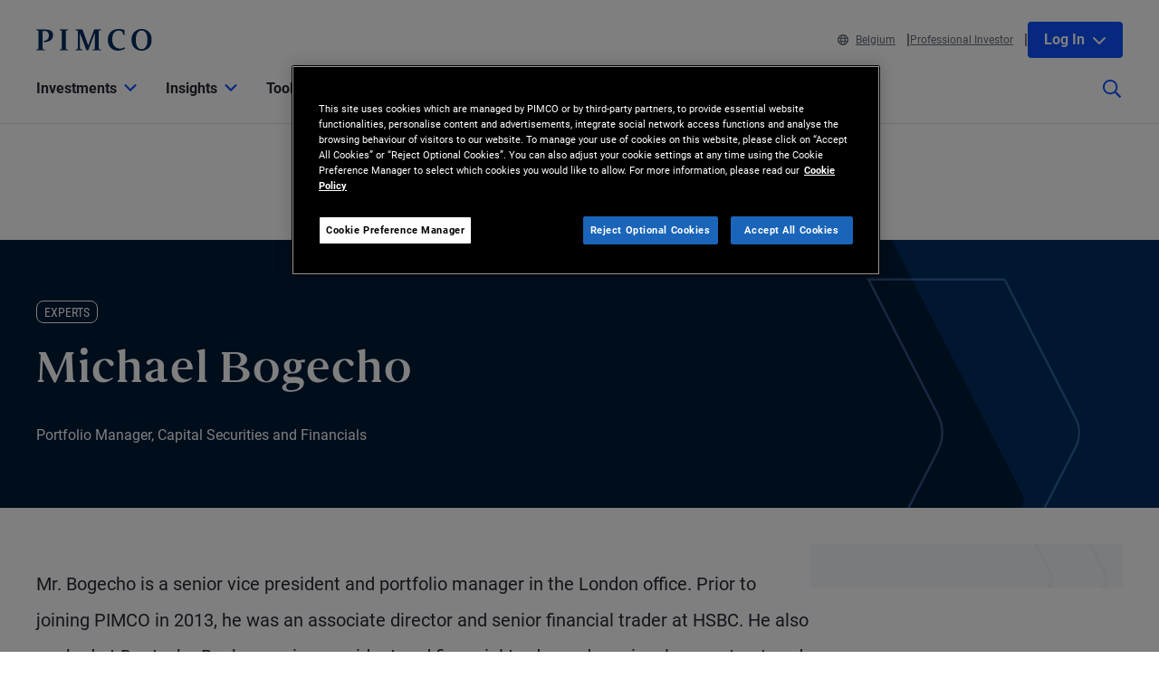

--- FILE ---
content_type: text/html; charset=utf-8
request_url: https://www.pimco.com/be/en/experts/michael-bogecho
body_size: 30067
content:

<!DOCTYPE html>
<html lang="en-BE" data-site="website-be-en" class="">
<head>
    
<script>
    const currentUrl = window.location.href;
    const urlObj = new URL(currentUrl);
    const pathSegments = urlObj.pathname.split('/');

    window.dataLayer = window.dataLayer || [];
    window.dataLayer.length = 0;
    window.dataLayer.push({
        'sc_author': '',
        'sc_topics': '',
        'sc_en_topics': '',
        'sc_en_category': 'Expert',
        'content_type': '',
        'investment_strategy': '',
        'country_code': pathSegments.length > 1 ? pathSegments[1] : '',
        'site_language': pathSegments.length > 2 ? pathSegments[2] : '',
        'sc_publish_date': '',
        'sc_item_id': '3fcf4bfc-e9be-43be-856a-52c5e86a4b6b',
        'sc_item_name': 'michael bogecho',
        'cusip': '',
        'user_id': '',
        'role_select': 'Financial Professional',
        'role_logged_in': '',
        'fund_name': ''
    });

    document.addEventListener("DOMContentLoaded", function () {
        $(".gtm-sharebar-print-event").click(function (e) {
            window.dataLayer = window.dataLayer || [];
            window.dataLayer.push({
                'event': 'print_click',
            });
        });
    });
</script>

    
    <!-- Google Tag Manager -->
    <script>
    (function(w,d,s,l,i){w[l]=w[l]||[];w[l].push({'gtm.start':

            new Date().getTime(),event:'gtm.js'});var f=d.getElementsByTagName(s)[0],

            j=d.createElement(s),dl=l!='dataLayer'?'&l='+l:'';j.async=true;j.src=

            'https://www.googletagmanager.com/gtm.js?id='+i+dl;f.parentNode.insertBefore(j,f);

    })(window,document,'script','dataLayer', 'GTM-WPSSJXZ');</script>
    <!-- End Google Tag Manager -->

    <!-- Release Name : Release-626 on 2026-01-10 02:10:36Z  : wn0ldwk00000X -->
    <meta charset="UTF-8">
<meta name="viewport" content="width=device-width, initial-scale=1.0, minimum-scale=1.0, user-scalable=yes">
<meta http-equiv="Content-Type" content="text/html; charset=utf-8" />

<title>Michael Bogecho | PIMCO</title>
<!--Page ID : {3FCF4BFC-E9BE-43BE-856A-52C5E86A4B6B}-->
<meta property="og:title" content="Michael Bogecho | PIMCO" />
<meta name="keywords" content="">
<meta name="description" content="Mr. Bogecho is a senior vice president and portfolio manager in the London office. Prior to joining PIMCO in 2013, he was an associate director and senior financial trader at HSBC. He also worked at Deutsche Bank as a vice president and financial trader and previously as a structured credit trader. He has 19 years of investment and financial services experience and holds an MSc in computational finance from Carnegie Mellon University and an undergraduate degree from McGill University, Canada.">
<meta property="og:description" content="Mr. Bogecho is a senior vice president and portfolio manager in the London office. Prior to joining PIMCO in 2013, he was an associate director and senior financial trader at HSBC. He also worked at Deutsche Bank as a vice president and financial trader and previously as a structured credit trader. He has 19 years of investment and financial services experience and holds an MSc in computational finance from Carnegie Mellon University and an undergraduate degree from McGill University, Canada." />
<meta property="og:type" content="profile" />

    <meta name="author" content="PIMCO" />



<meta property="og:url" content="https://www.pimco.com/be/en/experts/michael-bogecho" />
<meta name="twitter:site" content=@pimco />
<meta name="twitter:creator" content=@pimco />
<meta property="og:site_name" content="Pacific Investment Management Company LLC" />
<meta name="twitter:card" content="summary_large_image" />
<meta name="twitter:description" content="Mr. Bogecho is a senior vice president and portfolio manager in the London office. Prior to joining PIMCO in 2013, he was an associate director and senior financial trader at HSBC. He also worked at Deutsche Bank as a vice president and financial trader and previously as a structured credit trader. He has 19 years of investment and financial services experience and holds an MSc in computational finance from Carnegie Mellon University and an undergraduate degree from McGill University, Canada.">
<meta name="twitter:title" content="Michael Bogecho | PIMCO">
        <meta property="og:image" content="https://www.pimco.com/be/en/-/media/experts/b/expert-bogecho-michael.webp?rev=a8a29b3220894f7c992b8af86e46a0c7" />
        <meta name="twitter:image" content="https://www.pimco.com/be/en/-/media/experts/b/expert-bogecho-michael.webp?rev=a8a29b3220894f7c992b8af86e46a0c7">


<link rel="canonical" href="https://www.pimco.com/be/en/experts/michael-bogecho" />

    <link rel="alternate" href="https://www.pimco.com/be/en/experts/michael-bogecho" hreflang="en-be" />
    <link rel="alternate" href="https://www.pimco.com/br/en/experts/michael-bogecho" hreflang="en-br" />
    <link rel="alternate" href="https://www.pimco.com/br/pt/experts/michael-bogecho" hreflang="pt-br" />
    <link rel="alternate" href="https://www.pimco.com/ca/en/experts/michael-bogecho" hreflang="en-ca" />
    <link rel="alternate" href="https://www.pimco.com/ca/fr/experts/michael-bogecho" hreflang="fr-ca" />
    <link rel="alternate" href="https://www.pimco.com/lat/en/experts/michael-bogecho" hreflang="en-ar" />
    <link rel="alternate" href="https://www.pimco.com/lat/en/experts/michael-bogecho" hreflang="en-cl" />
    <link rel="alternate" href="https://www.pimco.com/lat/en/experts/michael-bogecho" hreflang="en-co" />
    <link rel="alternate" href="https://www.pimco.com/lat/en/experts/michael-bogecho" hreflang="en-cr" />
    <link rel="alternate" href="https://www.pimco.com/lat/en/experts/michael-bogecho" hreflang="en-gt" />
    <link rel="alternate" href="https://www.pimco.com/lat/en/experts/michael-bogecho" hreflang="en-pa" />
    <link rel="alternate" href="https://www.pimco.com/lat/en/experts/michael-bogecho" hreflang="en-py" />
    <link rel="alternate" href="https://www.pimco.com/lat/en/experts/michael-bogecho" hreflang="en-pe" />
    <link rel="alternate" href="https://www.pimco.com/lat/en/experts/michael-bogecho" hreflang="en-uy" />
    <link rel="alternate" href="https://www.pimco.com/lat/en/experts/michael-bogecho" hreflang="en-mx" />
    <link rel="alternate" href="https://www.pimco.com/lat/es/experts/michael-bogecho" hreflang="es-ar" />
    <link rel="alternate" href="https://www.pimco.com/lat/es/experts/michael-bogecho" hreflang="es-co" />
    <link rel="alternate" href="https://www.pimco.com/lat/es/experts/michael-bogecho" hreflang="es-cl" />
    <link rel="alternate" href="https://www.pimco.com/lat/es/experts/michael-bogecho" hreflang="es-cr" />
    <link rel="alternate" href="https://www.pimco.com/lat/es/experts/michael-bogecho" hreflang="es-gt" />
    <link rel="alternate" href="https://www.pimco.com/lat/es/experts/michael-bogecho" hreflang="es-mx" />
    <link rel="alternate" href="https://www.pimco.com/lat/es/experts/michael-bogecho" hreflang="es-pa" />
    <link rel="alternate" href="https://www.pimco.com/lat/es/experts/michael-bogecho" hreflang="es-py" />
    <link rel="alternate" href="https://www.pimco.com/lat/es/experts/michael-bogecho" hreflang="es-pe" />
    <link rel="alternate" href="https://www.pimco.com/lat/es/experts/michael-bogecho" hreflang="es-uy" />
    <link rel="alternate" href="https://www.pimco.com/us/en/experts/michael-bogecho" hreflang="en-us" />
    <link rel="alternate" href="https://www.pimco.com/au/en/experts/michael-bogecho" hreflang="en-au" />
    <link rel="alternate" href="https://www.pimco.com/hk/en/experts/michael-bogecho" hreflang="en-hk" />
    <link rel="alternate" href="https://www.pimco.com/kr/en/experts/michael-bogecho" hreflang="en-kr" />
    <link rel="alternate" href="https://www.pimco.com/sg/en/experts/michael-bogecho" hreflang="en-sg" />
    <link rel="alternate" href="https://www.pimco.com/dk/en/experts/michael-bogecho" hreflang="en-dk" />
    <link rel="alternate" href="https://www.pimco.com/gbl/en/experts/michael-bogecho" hreflang="x-default" />
    <link rel="alternate" href="https://www.pimco.com/eu/en/experts/michael-bogecho" hreflang="en-eu" />
    <link rel="alternate" href="https://www.pimco.com/fi/en/experts/michael-bogecho" hreflang="en-fi" />
    <link rel="alternate" href="https://www.pimco.com/fr/fr/experts/michael-bogecho" hreflang="fr-fr" />
    <link rel="alternate" href="https://www.pimco.com/de/de/experts/michael-bogecho" hreflang="de-de" />
    <link rel="alternate" href="https://www.pimco.com/it/it/experts/michael-bogecho" hreflang="it-it" />
    <link rel="alternate" href="https://www.pimco.com/lu/en/experts/michael-bogecho" hreflang="en-lu" />
    <link rel="alternate" href="https://www.pimco.com/mea/en/experts/michael-bogecho" hreflang="en-bh" />
    <link rel="alternate" href="https://www.pimco.com/mea/en/experts/michael-bogecho" hreflang="en-bt" />
    <link rel="alternate" href="https://www.pimco.com/mea/en/experts/michael-bogecho" hreflang="en-bw" />
    <link rel="alternate" href="https://www.pimco.com/mea/en/experts/michael-bogecho" hreflang="en-eg" />
    <link rel="alternate" href="https://www.pimco.com/mea/en/experts/michael-bogecho" hreflang="en-ir" />
    <link rel="alternate" href="https://www.pimco.com/mea/en/experts/michael-bogecho" hreflang="en-il" />
    <link rel="alternate" href="https://www.pimco.com/mea/en/experts/michael-bogecho" hreflang="en-jo" />
    <link rel="alternate" href="https://www.pimco.com/mea/en/experts/michael-bogecho" hreflang="en-ke" />
    <link rel="alternate" href="https://www.pimco.com/mea/en/experts/michael-bogecho" hreflang="en-kw" />
    <link rel="alternate" href="https://www.pimco.com/mea/en/experts/michael-bogecho" hreflang="en-lb" />
    <link rel="alternate" href="https://www.pimco.com/mea/en/experts/michael-bogecho" hreflang="en-mu" />
    <link rel="alternate" href="https://www.pimco.com/mea/en/experts/michael-bogecho" hreflang="en-om" />
    <link rel="alternate" href="https://www.pimco.com/mea/en/experts/michael-bogecho" hreflang="en-qa" />
    <link rel="alternate" href="https://www.pimco.com/mea/en/experts/michael-bogecho" hreflang="en-sa" />
    <link rel="alternate" href="https://www.pimco.com/mea/en/experts/michael-bogecho" hreflang="en-sd" />
    <link rel="alternate" href="https://www.pimco.com/nl/en/experts/michael-bogecho" hreflang="en-nl" />
    <link rel="alternate" href="https://www.pimco.com/no/en/experts/michael-bogecho" hreflang="en-no" />
    <link rel="alternate" href="https://www.pimco.com/es/es/experts/michael-bogecho" hreflang="es-es" />
    <link rel="alternate" href="https://www.pimco.com/se/en/experts/michael-bogecho" hreflang="en-se" />
    <link rel="alternate" href="https://www.pimco.com/ch/en/experts/michael-bogecho" hreflang="en-ch" />
    <link rel="alternate" href="https://www.pimco.com/ch/de/experts/michael-bogecho" hreflang="de-ch" />
    <link rel="alternate" href="https://www.pimco.com/ae/en/experts/michael-bogecho" hreflang="en-ae" />
    <link rel="alternate" href="https://www.pimco.com/gb/en/experts/michael-bogecho" hreflang="en-gb" />


<link rel="dns-prefetch" href="https://ka-p.fontawesome.com" />
<link rel="dns-prefetch" href="https://kit.fontawesome.com" />
<link rel="dns-prefetch" href="https://static.cloud.coveo.com" />
<link rel="dns-prefetch" href="https://munchkin.marketo.net" />
<link rel="dns-prefetch" href="https://browser-update.org" />
<link rel="dns-prefetch" href="https://fml-x.com" />
<link rel="dns-prefetch" href="https://www.googletagmanager.com" />
<link rel="dns-prefetch" href="https://cdn.cookielaw.org" />


<link rel="preload" href="/ren-assets/fonts/senhan/new/senhan-medium.woff2" as="font" type="font/woff2" crossorigin="anonymous">
<link rel="preload" href="/ren-assets/fonts/roboto/roboto-regular.woff2" as="font" type="font/woff2" crossorigin="anonymous">
<link rel="preload" href="/ren-assets/fonts/roboto/roboto-bold.woff2" as="font" type="font/woff2" crossorigin="anonymous">
<link rel="preload" href="/ren-assets/fonts/roboto-condensed/robotocondensed-regular.woff2" as="font" type="font/woff2" crossorigin="anonymous">
    


    
    
<!-- Podcast Episode SEO -->




   
    

    <script type="text/javascript">
        var OKDomains = ['pimcoweb.com','pimco.com','pimcobrasil.com.br','pimco.com.au','pimco.com.sg','pimco.com.hk','pimco.co.uk','pimco.fr','pimco.de','pimco.es','pimco.lu','pimco.be','pvit.pimco-funds.com','pimcoetfs.com','pro.pimco.com','pimco.com.br','pimco.ca','pimco.lu','pimco.br','pimco.ch','pimco.fr','se.pimco.com','pimco.dk','pimco.fi','pimco.ae','pimco.com.tw','pimco.it','pimco.no','pimco.wd1.myworkdayjobs.com','goo.gl','g.page'];
    </script>
            <script>
            var $buoop = {
                required: { e: -4, f: -4, o: -4, s: -1, c: -4 },
                insecure: true,
                api: 2023.02,
                reminder: 24,
                text:
                {
                    'msg': 'Your web browser ({brow_name}) is out of date.&nbsp',
                    'insecure': 'Your web browser ({brow_name}) has a serious security vulnerability.&nbsp',
                    'msgmore': 'Update your browser for more security, speed and the best experience on this site.',
                    'bupdate': 'Update',
                    'bignore': 'Ignore',
                    'remind': '',
                    'bnever': ''
                }
            };
            function $buo_f() {
                var e = document.createElement("script");
                e.src = "//browser-update.org/update.min.js";
                document.body.appendChild(e);
            };
            try { document.addEventListener("DOMContentLoaded", $buo_f, false) }
            catch (e) { window.attachEvent("onload", $buo_f) }
        </script>

    <link rel="icon" type="image/x-icon" href="/ren-assets/img/favicons/favicon.png?rev=E6C931209CD7CD3B11AA227D43F84DA4" />
    <link rel="stylesheet" href="https://kit.fontawesome.com:443/fafc36e408.css?rev=E6C931209CD7CD3B11AA227D43F84DA4" crossorigin="anonymous">
    <link href="/ren-assets/css/pimco.min.css?rev=E6C931209CD7CD3B11AA227D43F84DA4" rel="stylesheet">

</head>
<body>
    
    <noscript>
        <iframe src="https://www.googletagmanager.com/ns.html?id=GTM-WPSSJXZ" height="0" width="0" style="display: none; visibility: hidden"></iframe>
    </noscript>

    

    


<!-- BEGIN NOINDEX -->
<a href="#MainContent" class="site-header__skip-link" id="SkipToMain">
    Skip to Main Content
</a>
<header class="site-header">
    
    <div class="site-header__container">
        <div class="site-header-row">

            

    <div class="header__logo">
        <a class="gtm_logo_click" href="/be/en" title="PIMCO Home" aria-label="PIMCO Home">
<img src="/be/en/-/media/pimco-images/logos/navy-blue-logo.webp?rev=b2fc23efbfce4f8dae0be98410d971cd&amp;la=en-BE&amp;hash=8F3FD075DF0B0421C8EC051F43D775DD" alt="PIMCO logo" />        </a>
    </div>

          

            

            <div class="header__navigation-utility header__navigation-utility-desktop">
                

<ul class="header__navigation-utility-links">
    <li class="header__navigation-utility-link">
        <button class="header__navigation-utility-country-link VisitorSettingsModalTrigger gtm-utilitynav-event" data-country-code="BE" data-datalayer-clicktext="Belgium"><svg role="img" aria-hidden="true" width="16" height="16" viewBox="0 0 16 16" fill="none" xmlns="http://www.w3.org/2000/svg">
    <path d="M8 0C3.58065 0 0 3.58065 0 8C0 12.4194 3.58065 16 8 16C12.4194 16 16 12.4194 16 8C16 3.58065 12.4194 0 8 0ZM13.7839 5.16129H11.6161C11.4 3.98387 11.0516 2.94194 10.6097 2.10645C11.9935 2.71935 13.1161 3.80645 13.7839 5.16129ZM8 1.54839C8.6 1.54839 9.56774 2.87742 10.0387 5.16129H5.96129C6.43226 2.87742 7.4 1.54839 8 1.54839ZM1.54839 8C1.54839 7.55806 1.59355 7.12581 1.67742 6.70968H4.18387C4.15161 7.13226 4.12903 7.55806 4.12903 8C4.12903 8.44194 4.15161 8.86774 4.18387 9.29032H1.67742C1.59355 8.87419 1.54839 8.44194 1.54839 8ZM2.21613 10.8387H4.38387C4.6 12.0161 4.94839 13.0581 5.39032 13.8935C4.00645 13.2806 2.88387 12.1935 2.21613 10.8387ZM4.38387 5.16129H2.21613C2.88387 3.80645 4.00645 2.71935 5.39032 2.10645C4.94839 2.94194 4.6 3.98387 4.38387 5.16129ZM8 14.4516C7.4 14.4516 6.43226 13.1226 5.96129 10.8387H10.0419C9.56774 13.1226 8.6 14.4516 8 14.4516ZM10.2613 9.29032H5.73871C5.70323 8.87742 5.67742 8.45161 5.67742 8C5.67742 7.54839 5.70323 7.12258 5.73871 6.70968H10.2645C10.3 7.12258 10.3258 7.54839 10.3258 8C10.3258 8.45161 10.2968 8.87742 10.2613 9.29032ZM10.6097 13.8935C11.0516 13.0581 11.3968 12.0161 11.6161 10.8387H13.7839C13.1161 12.1935 11.9935 13.2806 10.6097 13.8935ZM11.8161 9.29032C11.8484 8.86774 11.871 8.44194 11.871 8C11.871 7.55806 11.8484 7.13226 11.8161 6.70968H14.3226C14.4065 7.12581 14.4516 7.55806 14.4516 8C14.4516 8.44194 14.4065 8.87419 14.3226 9.29032H11.8161Z" fill="#084FFF"/>
</svg>Belgium</button>
    </li>
    
        <li class="header__navigation-utility-link">
            <button class="header__navigation-utility-persona-link VisitorSettingsModalTrigger gtm-utilitynav-event" data-datalayer-clicktext="Professional Investor">Professional Investor</button>
        </li>


    
            <li class="header__navigation-utility-link header__navigation-utility-link--myprofile">
                    <button class="header__navigation-utility-button header__navigation-login-dropdown" aria-expanded="false" aria-controls="loginMenu">
                        Log In
                        <span class="fa-solid fa-chevron-down" aria-hidden="true"></span>
                    </button>
                    <div class="header__navigation-login" id="loginMenu">
                        <div class="header__navigation-login-inner">
                            <ul class="header__navigation-login-nav">
                                <li class="header__navigation-login-nav-child">
                                    <h3 class="header__navigation-login-heading">PIMCO.com</h3>
                                    <a href="/be/en/account/login/" rel="nofollow" class="header__navigation-login-link auth-login-link gtm_cta_click_event" tabindex="0" data-header-section="true" data-datalayer-clicktext="Log In">Log In</a>
                                    <p> Not a member? <a href="https://auth.pimco.com/register?country=be&amp;lang=en&amp;client_id=dotcom-client&amp;role=FI" class="header__navigation-login-nav-child-link">Register Account</a></p>
                                </li>
                            </ul>
                        </div>
                    </div>

            </li>
</ul>


            </div>
        </div>
        <nav class="header__navigation" role="navigation">
            <button class="header__search-cta header__search-cta--mobile" title="Site search" aria-label="Site search" tabindex="0">
                <span>
    <svg role="img" aria-hidden="true" width="16" height="16" viewBox="0 0 16 16" fill="none" xmlns="http://www.w3.org/2000/svg">
        <g clip-path="url(#clip0)">
            <path d="M15.8906 14.6531L12.0969 10.8594C12.025 10.7875 11.9313 10.75 11.8313 10.75H11.4187C12.4031 9.60938 13 8.125 13 6.5C13 2.90937 10.0906 0 6.5 0C2.90937 0 0 2.90937 0 6.5C0 10.0906 2.90937 13 6.5 13C8.125 13 9.60938 12.4031 10.75 11.4187V11.8313C10.75 11.9313 10.7906 12.025 10.8594 12.0969L14.6531 15.8906C14.8 16.0375 15.0375 16.0375 15.1844 15.8906L15.8906 15.1844C16.0375 15.0375 16.0375 14.8 15.8906 14.6531ZM6.5 11.5C3.7375 11.5 1.5 9.2625 1.5 6.5C1.5 3.7375 3.7375 1.5 6.5 1.5C9.2625 1.5 11.5 3.7375 11.5 6.5C11.5 9.2625 9.2625 11.5 6.5 11.5Z" fill="#022D5E"></path>
        </g>
        <defs>
            <clipPath id="clip0">
                <rect width="16" height="16" fill="white"></rect>
            </clipPath>
        </defs>
    </svg>
</span>
            </button>

            <button class="header__hamburger-cta header__hamburger-cta--open" aria-label="Open primary navigation">
                <span></span>
                <span></span>
                <span></span>
            </button>

            <div class="header__navigation-group">
                <h2 id="header__navigation-title" hidden>Primary navigation</h2>

                <div class="header__navigation-group-outer">
                    <button class="header__hamburger-cta header__hamburger-cta--close" aria-label="Close Primary Navigation">
                        <span></span>
                        <span></span>
                        <span></span>
                    </button>

                        <ul class="header__navigation-group-inner">

<li class="header__navigation-dropdown">
    <button class="header__navigation-dropdown-link" aria-expanded="false" aria-controls="NavigationSection__d413f6806dc34079b338197b9ffdec55" tabindex="0">
        <span>Investments</span>
        <span class="header__navigation-dropdown-link-icon"><svg role="img" aria-hidden="true" width="14" height="8" viewBox="0 0 10 6" fill="none" xmlns="http://www.w3.org/2000/svg">
<path d="M4.73418 5.86865L0.10918 1.28115C-0.0376953 1.13428 -0.0376953 0.896777 0.10918 0.749902L0.72793 0.131152C0.874805 -0.0157227 1.1123 -0.0157227 1.25918 0.131152L4.9998 3.83428L8.74043 0.131152C8.88731 -0.0157227 9.12481 -0.0157227 9.27168 0.131152L9.89043 0.749902C10.0373 0.896777 10.0373 1.13428 9.89043 1.28115L5.26543 5.86865C5.11856 6.01553 4.88105 6.01553 4.73418 5.86865Z" fill="black"/>
</svg>
</span>
        <span class="header__navigation-dropdown-link-mobile-icon"><svg role="img" aria-hidden="true" width="10" height="19" viewBox="0 0 10 19" fill="none" xmlns="http://www.w3.org/2000/svg">
<path d="M0.9375 1.02344L0.15625 1.76562C0 1.96094 0 2.27344 0.15625 2.42969L7.22656 9.5L0.15625 16.6094C0 16.7656 0 17.0781 0.15625 17.2734L0.9375 18.0156C1.13281 18.2109 1.40625 18.2109 1.60156 18.0156L9.80469 9.85156C9.96094 9.65625 9.96094 9.38281 9.80469 9.1875L1.60156 1.02344C1.40625 0.828125 1.13281 0.828125 0.9375 1.02344Z" fill="black"/>
</svg>
</span>
    </button>

    <div class="header__navigation-dropdown-content" id="NavigationSection__d413f6806dc34079b338197b9ffdec55">
        <div class="header__navigation-dropdown-content-inner">
            <div class="dropdown--back"><button class="dropdown--back-button"><span class="fa-solid fa-chevron-left" aria-hidden="true"></span>Investments <span class="sr-only">Click here to return to the Main Menu</span></button></div>
            <div class="dropdown--links-wrapper">


    <div class="dropdown--link-list">
            <h3 class="header__navigation-dropdown-eyebrow-heading">Products</h3>
        <ul>
                    <li>
<a href="/be/en/product-finder" class="nav-link gtm-topnav-event" data-datalayer-subsection="Products" data-datalayer-clicktext="Mutual Funds" >Mutual Funds</a>                    </li>
                    <li>
<a href="/be/en/investment-strategies/etfs" class="nav-link gtm-topnav-event" data-datalayer-subsection="Products" data-datalayer-clicktext="ETFs" >ETFs</a>                    </li>
                            <li>
<a href="/be/en/product-finder" class="header__navigation-dropdown-view-all-link gtm-topnav-event" data-datalayer-subsection="Products" data-datalayer-clicktext="View All Products" >View All Products<span class="fa-solid fa-chevron-right" aria-hidden="true"></span>
</a>                </li>
        </ul>
    </div>


    <div class="dropdown--link-list">
            <h3 class="header__navigation-dropdown-eyebrow-heading">Investment strategies</h3>
        <ul>
                    <li>
<a href="/be/en/investment-strategies/alternative-investments" class="nav-link gtm-topnav-event" data-datalayer-subsection="Investment strategies" data-datalayer-clicktext="Alternatives" >Alternatives</a>                    </li>
                    <li>
<a href="/be/en/investment-strategies/asset-based-finance" class="nav-link gtm-topnav-event" data-datalayer-subsection="Investment strategies" data-datalayer-clicktext="Asset-Based Finance" >Asset-Based Finance</a>                    </li>
                    <li>
<a href="/be/en/investment-strategies/income" class="nav-link gtm-topnav-event" data-datalayer-subsection="Investment strategies" data-datalayer-clicktext="Income Investing" >Income Investing</a>                    </li>
                    <li>
<a href="/be/en/investment-strategies/real-estate" class="nav-link gtm-topnav-event" data-datalayer-subsection="Investment strategies" data-datalayer-clicktext="Real Estate" >Real Estate</a>                    </li>
                    <li>
<a href="/be/en/investment-strategies/emerging-markets" class="nav-link gtm-topnav-event" data-datalayer-subsection="Investment strategies" data-datalayer-clicktext="Emerging Markets" >Emerging Markets</a>                    </li>
                    <li>
<a href="/be/en/investment-strategies/solutions" class="nav-link gtm-topnav-event" data-datalayer-subsection="Investment strategies" data-datalayer-clicktext="Solutions" >Solutions</a>                    </li>
                            <li>
<a href="/be/en/investment-strategies/investment-strategies" class="header__navigation-dropdown-view-all-link gtm-topnav-event" data-datalayer-subsection="Investment strategies" data-datalayer-clicktext="View All Strategies" >View All Strategies<span class="fa-solid fa-chevron-right" aria-hidden="true"></span>
</a>                </li>
        </ul>
    </div>


    <div class="dropdown--link-list">
            <h3 class="header__navigation-dropdown-eyebrow-heading">Sustainable Investing</h3>
        <ul>
                    <li>
<a href="/be/en/investment-strategies/sustainable-investing" class="nav-link gtm-topnav-event" data-datalayer-subsection="Sustainable Investing" data-datalayer-clicktext="Overview" >Overview</a>                    </li>
                    <li>
<a href="/be/en/investment-strategies/sustainable-investing/sustainable-investing-solutions" class="nav-link gtm-topnav-event" data-datalayer-subsection="Sustainable Investing" data-datalayer-clicktext="Sustainable Solutions" >Sustainable Solutions</a>                    </li>
                    <li>
<a href="/be/en/investment-strategies/sustainable-investing/sustainability-reports-and-policies" class="nav-link gtm-topnav-event" data-datalayer-subsection="Sustainable Investing" data-datalayer-clicktext="Sustainability Reports and Policies" >Sustainability Reports and Policies</a>                    </li>
                    </ul>
    </div>
                
    <div class="dropdown--feature-wrapper">
        <div class="header__navigation-dropdown-feature">
                <div class="header__navigation-dropdown-feature-image">
                    <img loading="lazy" srcset="/be/en/-/media/global-assets/investment-strategies/income/pimco_income_hero_emea.webp?rev=d456933a1f8f47d68437b2c13e82c61b&amp;h=2160&amp;w=2445&amp;la=en-BE&amp;hash=A07B7A3948C08D2E8F512078538A2039 2445w,/be/en/-/media/global-assets/investment-strategies/income/pimco_income_hero_emea.webp?rev=d456933a1f8f47d68437b2c13e82c61b&amp;h=1696&amp;w=1920&amp;la=en-BE&amp;hash=5E17485AA0AEBFADE0F25519AA0F9D5C 1920w,/be/en/-/media/global-assets/investment-strategies/income/pimco_income_hero_emea.webp?rev=d456933a1f8f47d68437b2c13e82c61b&amp;h=1130&amp;w=1280&amp;la=en-BE&amp;hash=E95575040DE1D73F0325A7E463E186AA 1280w,/be/en/-/media/global-assets/investment-strategies/income/pimco_income_hero_emea.webp?rev=d456933a1f8f47d68437b2c13e82c61b&amp;h=565&amp;w=640&amp;la=en-BE&amp;hash=3DD5340DC0E6243DD4A70417E96A4752 640w" sizes="(max-width: 640px) 640px,(max-width: 1440px) 1280px,(max-width: 2560px) 1920px" src="/be/en/-/media/global-assets/investment-strategies/income/pimco_income_hero_emea.webp?rev=d456933a1f8f47d68437b2c13e82c61b&amp;h=2160&amp;w=2445&amp;la=en-BE&amp;hash=A07B7A3948C08D2E8F512078538A2039" loading="lazy" alt="Income Banner"  />
                </div>
                            <div class="header__navigation-dropdown-feature-content">
                        <p class="header__navigation-dropdown-feature-eyebrow-heading">Investment Solutions</p>
                    <a href="/be/en/investment-strategies/income" class="header__navigation-dropdown-feature-link gtm-topnav-event" data-datalayer-subsection="Investments" data-datalayer-clicktext="Flexibility. Conviction. Greater Potential for Returns." >                            <h3 class="header__navigation-dropdown-feature-link--large-header">Flexibility. Conviction. Greater Potential for Returns.</h3>
</a>                                            <p class="header__navigation-dropdown-feature-description">Look to flexible bond strategies that provide attractive income potential while focusing on low risk.</p>
                </div>
        </div>
    </div>
               </div>
        </div>
    </div>
</li>
<li class="header__navigation-dropdown">
    <button class="header__navigation-dropdown-link" aria-expanded="false" aria-controls="NavigationSection__e62ec724714448ddbf47870e1f1b15ec" tabindex="0">
        <span>Insights</span>
        <span class="header__navigation-dropdown-link-icon"><svg role="img" aria-hidden="true" width="14" height="8" viewBox="0 0 10 6" fill="none" xmlns="http://www.w3.org/2000/svg">
<path d="M4.73418 5.86865L0.10918 1.28115C-0.0376953 1.13428 -0.0376953 0.896777 0.10918 0.749902L0.72793 0.131152C0.874805 -0.0157227 1.1123 -0.0157227 1.25918 0.131152L4.9998 3.83428L8.74043 0.131152C8.88731 -0.0157227 9.12481 -0.0157227 9.27168 0.131152L9.89043 0.749902C10.0373 0.896777 10.0373 1.13428 9.89043 1.28115L5.26543 5.86865C5.11856 6.01553 4.88105 6.01553 4.73418 5.86865Z" fill="black"/>
</svg>
</span>
        <span class="header__navigation-dropdown-link-mobile-icon"><svg role="img" aria-hidden="true" width="10" height="19" viewBox="0 0 10 19" fill="none" xmlns="http://www.w3.org/2000/svg">
<path d="M0.9375 1.02344L0.15625 1.76562C0 1.96094 0 2.27344 0.15625 2.42969L7.22656 9.5L0.15625 16.6094C0 16.7656 0 17.0781 0.15625 17.2734L0.9375 18.0156C1.13281 18.2109 1.40625 18.2109 1.60156 18.0156L9.80469 9.85156C9.96094 9.65625 9.96094 9.38281 9.80469 9.1875L1.60156 1.02344C1.40625 0.828125 1.13281 0.828125 0.9375 1.02344Z" fill="black"/>
</svg>
</span>
    </button>

    <div class="header__navigation-dropdown-content" id="NavigationSection__e62ec724714448ddbf47870e1f1b15ec">
        <div class="header__navigation-dropdown-content-inner">
            <div class="dropdown--back"><button class="dropdown--back-button"><span class="fa-solid fa-chevron-left" aria-hidden="true"></span>Insights <span class="sr-only">Click here to return to the Main Menu</span></button></div>
            <div class="dropdown--links-wrapper">


    <div class="dropdown--link-list">
            <h3 class="header__navigation-dropdown-eyebrow-heading">Latest Insights</h3>
        <ul>
                    <li>
<a href="/be/en/insights#sort=%40publishz32xdate%20descending&amp;f:category=[70341f6de3a142ee89144df0ec44e3b8]" class="nav-link gtm-topnav-event" data-datalayer-subsection="Latest Insights" data-datalayer-clicktext="Economic & Market Commentary" >Economic & Market Commentary</a>                    </li>
                    <li>
<a href="/be/en/insights#sort=%40publishz32xdate%20descending&amp;f:category=[2ed0cf23194641ed85e6c62992b55c9b]" class="nav-link gtm-topnav-event" data-datalayer-subsection="Latest Insights" data-datalayer-clicktext="Investment Strategies" >Investment Strategies</a>                    </li>
                    <li>
<a href="/be/en/insights#sort=%40publishz32xdate%20descending&amp;f:category=[a7b69dc189f64d858cf8c37ff9c9e7fd]" class="nav-link gtm-topnav-event" data-datalayer-subsection="Latest Insights" data-datalayer-clicktext="Research" >Research</a>                    </li>
                    <li>
<a href="/be/en/insights/podcasts/fixing-your-interest" class="nav-link gtm-topnav-event" data-datalayer-subsection="Latest Insights" data-datalayer-clicktext="Podcasts" >Podcasts</a>                    </li>
                            <li>
<a href="/be/en/insights" class="header__navigation-dropdown-view-all-link gtm-topnav-event" data-datalayer-subsection="Latest Insights" data-datalayer-clicktext="View All" >View All<span class="fa-solid fa-chevron-right" aria-hidden="true"></span>
</a>                </li>
        </ul>
    </div>


    <div class="dropdown--link-list">
            <h3 class="header__navigation-dropdown-eyebrow-heading">OUTLOOKS</h3>
        <ul>
                    <li>
<a href="https://www.pimco.com/be/en/secular" class="nav-link gtm-topnav-event" data-datalayer-subsection="OUTLOOKS" data-datalayer-clicktext="Secular Outlook" >Secular Outlook</a>                    </li>
                    <li>
<a href="https://www.pimco.com/be/en/cyclical" class="nav-link gtm-topnav-event" data-datalayer-subsection="OUTLOOKS" data-datalayer-clicktext="Cyclical Outlook" >Cyclical Outlook</a>                    </li>
                    </ul>
    </div>
                
    <div class="dropdown--feature-wrapper">
        <div class="header__navigation-dropdown-feature">
                <div class="header__navigation-dropdown-feature-image">
                    <img loading="lazy" srcset="/be/en/-/media/global-assets/insights/economic-and-market-commentary/cyclical-outlook/2026/01/pimco_cyclical_outlook_wilding_balls_jan2026_14818_2560x1440.webp?rev=5c0d3bf82051466da9c88fbf26c84873&amp;h=1440&amp;w=2560&amp;la=en-BE&amp;hash=C334FE5FE49E5FCBD7673E678EE202DC 2560w,/be/en/-/media/global-assets/insights/economic-and-market-commentary/cyclical-outlook/2026/01/pimco_cyclical_outlook_wilding_balls_jan2026_14818_2560x1440.webp?rev=5c0d3bf82051466da9c88fbf26c84873&amp;h=1080&amp;w=1920&amp;la=en-BE&amp;hash=01E9F2E692F05FE97F3A5A6515477B6D 1920w,/be/en/-/media/global-assets/insights/economic-and-market-commentary/cyclical-outlook/2026/01/pimco_cyclical_outlook_wilding_balls_jan2026_14818_2560x1440.webp?rev=5c0d3bf82051466da9c88fbf26c84873&amp;h=720&amp;w=1280&amp;la=en-BE&amp;hash=EF6340F1AA82C2147E1DF6D28BA348BE 1280w,/be/en/-/media/global-assets/insights/economic-and-market-commentary/cyclical-outlook/2026/01/pimco_cyclical_outlook_wilding_balls_jan2026_14818_2560x1440.webp?rev=5c0d3bf82051466da9c88fbf26c84873&amp;h=360&amp;w=640&amp;la=en-BE&amp;hash=766EAC23C20B16041FF13580E8E50586 640w" sizes="(max-width: 640px) 640px,(max-width: 1440px) 1280px,(max-width: 2560px) 1920px" src="/be/en/-/media/global-assets/insights/economic-and-market-commentary/cyclical-outlook/2026/01/pimco_cyclical_outlook_wilding_balls_jan2026_14818_2560x1440.webp?rev=5c0d3bf82051466da9c88fbf26c84873&amp;h=1440&amp;w=2560&amp;la=en-BE&amp;hash=C334FE5FE49E5FCBD7673E678EE202DC" loading="lazy" alt="Compounding Opportunity"  />
                </div>
                            <div class="header__navigation-dropdown-feature-content">
                        <p class="header__navigation-dropdown-feature-eyebrow-heading">Cyclical Outlook</p>
                    <a href="/be/en/insights/compounding-opportunity" class="header__navigation-dropdown-feature-link gtm-topnav-event" data-datalayer-subsection="Insights" data-datalayer-clicktext="Compounding Opportunity " >                            <h3 class="header__navigation-dropdown-feature-link--large-header">Compounding Opportunity </h3>
</a>                                            <p class="header__navigation-dropdown-feature-description">Following strong 2025 returns, high quality fixed income continues to offer attractive yields and global diversification at a time of stretched equity valuations and tight credit spreads.</p>
                </div>
        </div>
    </div>
               </div>
        </div>
    </div>
</li>
<li class="header__navigation-dropdown">
    <button class="header__navigation-dropdown-link" aria-expanded="false" aria-controls="NavigationSection__1b2e4e46ca8742a980f15141ad907971" tabindex="0">
        <span>Tools & Resources</span>
        <span class="header__navigation-dropdown-link-icon"><svg role="img" aria-hidden="true" width="14" height="8" viewBox="0 0 10 6" fill="none" xmlns="http://www.w3.org/2000/svg">
<path d="M4.73418 5.86865L0.10918 1.28115C-0.0376953 1.13428 -0.0376953 0.896777 0.10918 0.749902L0.72793 0.131152C0.874805 -0.0157227 1.1123 -0.0157227 1.25918 0.131152L4.9998 3.83428L8.74043 0.131152C8.88731 -0.0157227 9.12481 -0.0157227 9.27168 0.131152L9.89043 0.749902C10.0373 0.896777 10.0373 1.13428 9.89043 1.28115L5.26543 5.86865C5.11856 6.01553 4.88105 6.01553 4.73418 5.86865Z" fill="black"/>
</svg>
</span>
        <span class="header__navigation-dropdown-link-mobile-icon"><svg role="img" aria-hidden="true" width="10" height="19" viewBox="0 0 10 19" fill="none" xmlns="http://www.w3.org/2000/svg">
<path d="M0.9375 1.02344L0.15625 1.76562C0 1.96094 0 2.27344 0.15625 2.42969L7.22656 9.5L0.15625 16.6094C0 16.7656 0 17.0781 0.15625 17.2734L0.9375 18.0156C1.13281 18.2109 1.40625 18.2109 1.60156 18.0156L9.80469 9.85156C9.96094 9.65625 9.96094 9.38281 9.80469 9.1875L1.60156 1.02344C1.40625 0.828125 1.13281 0.828125 0.9375 1.02344Z" fill="black"/>
</svg>
</span>
    </button>

    <div class="header__navigation-dropdown-content" id="NavigationSection__1b2e4e46ca8742a980f15141ad907971">
        <div class="header__navigation-dropdown-content-inner">
            <div class="dropdown--back"><button class="dropdown--back-button"><span class="fa-solid fa-chevron-left" aria-hidden="true"></span>Tools & Resources <span class="sr-only">Click here to return to the Main Menu</span></button></div>
            <div class="dropdown--links-wrapper">


    <div class="dropdown--link-list">
            <h3 class="header__navigation-dropdown-eyebrow-heading">Tools</h3>
        <ul>
                    <li>
<a href="/be/en/resources/client-solutions-and-analytics" class="nav-link gtm-topnav-event" data-datalayer-subsection="Tools" data-datalayer-clicktext="Client Solutions and Analytics" >Client Solutions and Analytics</a>                    </li>
                    </ul>
    </div>


    <div class="dropdown--link-list">
            <h3 class="header__navigation-dropdown-eyebrow-heading">Resources</h3>
        <ul>
                    <li>
<a href="/be/en/resources/forms-and-applications" class="nav-link gtm-topnav-event" data-datalayer-subsection="Resources" data-datalayer-clicktext="Forms and Applications" >Forms and Applications</a>                    </li>
                    <li>
<a href="/be/en/resources/mifid-ii" class="nav-link gtm-topnav-event" data-datalayer-subsection="Resources" data-datalayer-clicktext="MiFID II" >MiFID II</a>                    </li>
                    </ul>
    </div>


    <div class="dropdown--link-list">
            <h3 class="header__navigation-dropdown-eyebrow-heading">Education & Engagement</h3>
        <ul>
                    <li>
<a href="/be/en/resources/education-center" class="nav-link gtm-topnav-event" data-datalayer-subsection="Education & Engagement" data-datalayer-clicktext="Education Centre" >Education Centre</a>                    </li>
                    </ul>
    </div>
                
    <div class="dropdown--feature-wrapper">
        <div class="header__navigation-dropdown-feature">
                <div class="header__navigation-dropdown-feature-image">
                    <img loading="lazy" srcset="/be/en/-/media/global-assets/home-page/navigation/pimco_navigation_tools-resources.webp?rev=3b8fe02dd7604a0da111394df713365f&amp;h=1440&amp;w=2560&amp;la=en-BE&amp;hash=A10053CB5814AD9CA70A76C3927B8002 2560w,/be/en/-/media/global-assets/home-page/navigation/pimco_navigation_tools-resources.webp?rev=3b8fe02dd7604a0da111394df713365f&amp;h=1080&amp;w=1920&amp;la=en-BE&amp;hash=28A5C08FC2E77E52C05B182E6B03BB37 1920w,/be/en/-/media/global-assets/home-page/navigation/pimco_navigation_tools-resources.webp?rev=3b8fe02dd7604a0da111394df713365f&amp;h=720&amp;w=1280&amp;la=en-BE&amp;hash=E526530F5A1E397434A9EC0E5FFAAD4E 1280w,/be/en/-/media/global-assets/home-page/navigation/pimco_navigation_tools-resources.webp?rev=3b8fe02dd7604a0da111394df713365f&amp;h=360&amp;w=640&amp;la=en-BE&amp;hash=ADBB30676F792E84E12568234AEE7891 640w" sizes="(max-width: 640px) 640px,(max-width: 1440px) 1280px,(max-width: 2560px) 1920px" src="/be/en/-/media/global-assets/home-page/navigation/pimco_navigation_tools-resources.webp?rev=3b8fe02dd7604a0da111394df713365f&amp;h=1440&amp;w=2560&amp;la=en-BE&amp;hash=A10053CB5814AD9CA70A76C3927B8002" loading="lazy" alt="Subscribe to get the latest from PIMCO."  />
                </div>
                            <div class="header__navigation-dropdown-feature-content">
                    <a href="https://subscriptions.pimco.com/en-BE/" class="header__navigation-dropdown-feature-link gtm-topnav-event" data-datalayer-subsection="Tools & Resources" data-datalayer-clicktext="PIMCO Subscriptions" >                            <h3 class="header__navigation-dropdown-feature-link--large-header">PIMCO Subscriptions</h3>
</a>                                            <p class="header__navigation-dropdown-feature-description">Access PIMCO's industry leading market insights and resources.</p>
                </div>
        </div>
    </div>
               </div>
        </div>
    </div>
</li>
<li class="header__navigation-dropdown">
    <button class="header__navigation-dropdown-link" aria-expanded="false" aria-controls="NavigationSection__1419e5dd89174e92a48a037eb42dcff8" tabindex="0">
        <span>About Us</span>
        <span class="header__navigation-dropdown-link-icon"><svg role="img" aria-hidden="true" width="14" height="8" viewBox="0 0 10 6" fill="none" xmlns="http://www.w3.org/2000/svg">
<path d="M4.73418 5.86865L0.10918 1.28115C-0.0376953 1.13428 -0.0376953 0.896777 0.10918 0.749902L0.72793 0.131152C0.874805 -0.0157227 1.1123 -0.0157227 1.25918 0.131152L4.9998 3.83428L8.74043 0.131152C8.88731 -0.0157227 9.12481 -0.0157227 9.27168 0.131152L9.89043 0.749902C10.0373 0.896777 10.0373 1.13428 9.89043 1.28115L5.26543 5.86865C5.11856 6.01553 4.88105 6.01553 4.73418 5.86865Z" fill="black"/>
</svg>
</span>
        <span class="header__navigation-dropdown-link-mobile-icon"><svg role="img" aria-hidden="true" width="10" height="19" viewBox="0 0 10 19" fill="none" xmlns="http://www.w3.org/2000/svg">
<path d="M0.9375 1.02344L0.15625 1.76562C0 1.96094 0 2.27344 0.15625 2.42969L7.22656 9.5L0.15625 16.6094C0 16.7656 0 17.0781 0.15625 17.2734L0.9375 18.0156C1.13281 18.2109 1.40625 18.2109 1.60156 18.0156L9.80469 9.85156C9.96094 9.65625 9.96094 9.38281 9.80469 9.1875L1.60156 1.02344C1.40625 0.828125 1.13281 0.828125 0.9375 1.02344Z" fill="black"/>
</svg>
</span>
    </button>

    <div class="header__navigation-dropdown-content" id="NavigationSection__1419e5dd89174e92a48a037eb42dcff8">
        <div class="header__navigation-dropdown-content-inner">
            <div class="dropdown--back"><button class="dropdown--back-button"><span class="fa-solid fa-chevron-left" aria-hidden="true"></span>About Us <span class="sr-only">Click here to return to the Main Menu</span></button></div>
            <div class="dropdown--links-wrapper">


    <div class="dropdown--link-list">
            <h3 class="header__navigation-dropdown-eyebrow-heading">WHO WE ARE</h3>
        <ul>
                    <li>
<a href="/be/en/about-us" class="nav-link gtm-topnav-event" data-datalayer-subsection="WHO WE ARE" data-datalayer-clicktext="About Us" >About Us</a>                    </li>
                    <li>
<a href="/be/en/about-us/our-process" class="nav-link gtm-topnav-event" data-datalayer-subsection="WHO WE ARE" data-datalayer-clicktext="Our Process" >Our Process</a>                    </li>
                    <li>
<a href="/be/en/about-us/experts" class="nav-link gtm-topnav-event" data-datalayer-subsection="WHO WE ARE" data-datalayer-clicktext="Firm Leadership" >Firm Leadership</a>                    </li>
                    <li>
<a href="/be/en/about-us/meet-the-team" class="nav-link gtm-topnav-event" data-datalayer-subsection="WHO WE ARE" data-datalayer-clicktext="Meet the Team" >Meet the Team</a>                    </li>
                    </ul>
    </div>


    <div class="dropdown--link-list">
            <h3 class="header__navigation-dropdown-eyebrow-heading">Our Purpose & Impact</h3>
        <ul>
                    <li>
<a href="/be/en/about-us/inclusion-diversity" class="nav-link gtm-topnav-event" data-datalayer-subsection="Our Purpose & Impact" data-datalayer-clicktext="Inclusion & Diversity" >Inclusion & Diversity</a>                    </li>
                    <li>
<a href="/be/en/about-us/purpose" class="nav-link gtm-topnav-event" data-datalayer-subsection="Our Purpose & Impact" data-datalayer-clicktext="Purpose at PIMCO" >Purpose at PIMCO</a>                    </li>
                    </ul>
    </div>


    <div class="dropdown--link-list">
            <h3 class="header__navigation-dropdown-eyebrow-heading">More</h3>
        <ul>
                    <li>
<a href="/be/en/about-us/contact-us" class="nav-link gtm-topnav-event" data-datalayer-subsection="More" data-datalayer-clicktext="Contact Us" >Contact Us</a>                    </li>
                    <li>
<a href="/be/en/about-us/offices" class="nav-link gtm-topnav-event" data-datalayer-subsection="More" data-datalayer-clicktext="PIMCO Offices" >PIMCO Offices</a>                    </li>
                    <li>
<a href="/be/en/about-us/press-release" class="nav-link gtm-topnav-event" data-datalayer-subsection="More" data-datalayer-clicktext="Press Releases" >Press Releases</a>                    </li>
                    <li>
<a href="/be/en/about-us/media-contacts" class="nav-link gtm-topnav-event" data-datalayer-subsection="More" data-datalayer-clicktext="Media Contacts" >Media Contacts</a>                    </li>
                    <li>
<a href="/be/en/about-us/careers" class="nav-link gtm-topnav-event" data-datalayer-subsection="More" data-datalayer-clicktext="Careers" >Careers</a>                    </li>
                    </ul>
    </div>
                
    <div class="dropdown--feature-wrapper">
        <div class="header__navigation-dropdown-feature">
                <div class="header__navigation-dropdown-feature-image">
                    <img loading="lazy" srcset="/be/en/-/media/global-assets/about-us/pimco_about-us_hero_emea.webp?rev=82653fd1bdb34d7aa9a482a5b6d12d0a&amp;h=1440&amp;w=2560&amp;la=en-BE&amp;hash=C0FB028A8695450E42263B68E37F1BA5 2560w,/be/en/-/media/global-assets/about-us/pimco_about-us_hero_emea.webp?rev=82653fd1bdb34d7aa9a482a5b6d12d0a&amp;h=1080&amp;w=1920&amp;la=en-BE&amp;hash=023AB9B3224C5705F71CE8A52D39D574 1920w,/be/en/-/media/global-assets/about-us/pimco_about-us_hero_emea.webp?rev=82653fd1bdb34d7aa9a482a5b6d12d0a&amp;h=720&amp;w=1280&amp;la=en-BE&amp;hash=DA6D34E85534D4DA88A76098BB16476C 1280w,/be/en/-/media/global-assets/about-us/pimco_about-us_hero_emea.webp?rev=82653fd1bdb34d7aa9a482a5b6d12d0a&amp;h=360&amp;w=640&amp;la=en-BE&amp;hash=BD569288999E96712230ECD0F1DC3863 640w" sizes="(max-width: 640px) 640px,(max-width: 1440px) 1280px,(max-width: 2560px) 1920px" src="/be/en/-/media/global-assets/about-us/pimco_about-us_hero_emea.webp?rev=82653fd1bdb34d7aa9a482a5b6d12d0a&amp;h=1440&amp;w=2560&amp;la=en-BE&amp;hash=C0FB028A8695450E42263B68E37F1BA5" loading="lazy" alt="About Us"  />
                </div>
                            <div class="header__navigation-dropdown-feature-content">
                        <p class="header__navigation-dropdown-feature-eyebrow-heading">About Us</p>
                    <a href="/be/en/about-us" class="header__navigation-dropdown-feature-link gtm-topnav-event" data-datalayer-subsection="About Us" data-datalayer-clicktext="Bonds That Go the Distance" >                            <h3 class="header__navigation-dropdown-feature-link--large-header">Bonds That Go the Distance</h3>
</a>                                            <p class="header__navigation-dropdown-feature-description">For more than 50 years, we’ve created opportunities for investors across public and private markets.</p>
                </div>
        </div>
    </div>
               </div>
        </div>
    </div>
</li>                        </ul>
                    <div class="header__navigation-utility header__navigation-utility-mobile">
                        

<ul class="header__navigation-utility-links">
    <li class="header__navigation-utility-link">
        <button class="header__navigation-utility-country-link VisitorSettingsModalTrigger gtm-utilitynav-event" data-country-code="BE" data-datalayer-clicktext="Belgium"><svg role="img" aria-hidden="true" width="16" height="16" viewBox="0 0 16 16" fill="none" xmlns="http://www.w3.org/2000/svg">
    <path d="M8 0C3.58065 0 0 3.58065 0 8C0 12.4194 3.58065 16 8 16C12.4194 16 16 12.4194 16 8C16 3.58065 12.4194 0 8 0ZM13.7839 5.16129H11.6161C11.4 3.98387 11.0516 2.94194 10.6097 2.10645C11.9935 2.71935 13.1161 3.80645 13.7839 5.16129ZM8 1.54839C8.6 1.54839 9.56774 2.87742 10.0387 5.16129H5.96129C6.43226 2.87742 7.4 1.54839 8 1.54839ZM1.54839 8C1.54839 7.55806 1.59355 7.12581 1.67742 6.70968H4.18387C4.15161 7.13226 4.12903 7.55806 4.12903 8C4.12903 8.44194 4.15161 8.86774 4.18387 9.29032H1.67742C1.59355 8.87419 1.54839 8.44194 1.54839 8ZM2.21613 10.8387H4.38387C4.6 12.0161 4.94839 13.0581 5.39032 13.8935C4.00645 13.2806 2.88387 12.1935 2.21613 10.8387ZM4.38387 5.16129H2.21613C2.88387 3.80645 4.00645 2.71935 5.39032 2.10645C4.94839 2.94194 4.6 3.98387 4.38387 5.16129ZM8 14.4516C7.4 14.4516 6.43226 13.1226 5.96129 10.8387H10.0419C9.56774 13.1226 8.6 14.4516 8 14.4516ZM10.2613 9.29032H5.73871C5.70323 8.87742 5.67742 8.45161 5.67742 8C5.67742 7.54839 5.70323 7.12258 5.73871 6.70968H10.2645C10.3 7.12258 10.3258 7.54839 10.3258 8C10.3258 8.45161 10.2968 8.87742 10.2613 9.29032ZM10.6097 13.8935C11.0516 13.0581 11.3968 12.0161 11.6161 10.8387H13.7839C13.1161 12.1935 11.9935 13.2806 10.6097 13.8935ZM11.8161 9.29032C11.8484 8.86774 11.871 8.44194 11.871 8C11.871 7.55806 11.8484 7.13226 11.8161 6.70968H14.3226C14.4065 7.12581 14.4516 7.55806 14.4516 8C14.4516 8.44194 14.4065 8.87419 14.3226 9.29032H11.8161Z" fill="#084FFF"/>
</svg>Belgium</button>
    </li>
    
        <li class="header__navigation-utility-link">
            <button class="header__navigation-utility-persona-link VisitorSettingsModalTrigger gtm-utilitynav-event" data-datalayer-clicktext="Professional Investor">Professional Investor</button>
        </li>


    
            <li class="header__navigation-utility-link header__navigation-utility-link--myprofile">
                    <button class="header__navigation-utility-button header__navigation-login-dropdown" aria-expanded="false" aria-controls="loginMenu">
                        Log In
                        <span class="fa-solid fa-chevron-down" aria-hidden="true"></span>
                    </button>
                    <div class="header__navigation-login" id="loginMenu">
                        <div class="header__navigation-login-inner">
                            <ul class="header__navigation-login-nav">
                                <li class="header__navigation-login-nav-child">
                                    <h3 class="header__navigation-login-heading">PIMCO.com</h3>
                                    <a href="/be/en/account/login/" rel="nofollow" class="header__navigation-login-link auth-login-link gtm_cta_click_event" tabindex="0" data-header-section="true" data-datalayer-clicktext="Log In">Log In</a>
                                    <p> Not a member? <a href="https://auth.pimco.com/register?country=be&amp;lang=en&amp;client_id=dotcom-client&amp;role=FI" class="header__navigation-login-nav-child-link">Register Account</a></p>
                                </li>
                            </ul>
                        </div>
                    </div>

            </li>
</ul>


                    </div>
                </div>
            </div>
            <div class="header__search-input-container">
                <button class="header__search-cta header__search-cta--desktop" title="Site search" aria-label="Site search" tabindex="0">
                    <span>
    <svg role="img" aria-hidden="true" width="16" height="16" viewBox="0 0 16 16" fill="none" xmlns="http://www.w3.org/2000/svg">
        <g clip-path="url(#clip0)">
            <path d="M15.8906 14.6531L12.0969 10.8594C12.025 10.7875 11.9313 10.75 11.8313 10.75H11.4187C12.4031 9.60938 13 8.125 13 6.5C13 2.90937 10.0906 0 6.5 0C2.90937 0 0 2.90937 0 6.5C0 10.0906 2.90937 13 6.5 13C8.125 13 9.60938 12.4031 10.75 11.4187V11.8313C10.75 11.9313 10.7906 12.025 10.8594 12.0969L14.6531 15.8906C14.8 16.0375 15.0375 16.0375 15.1844 15.8906L15.8906 15.1844C16.0375 15.0375 16.0375 14.8 15.8906 14.6531ZM6.5 11.5C3.7375 11.5 1.5 9.2625 1.5 6.5C1.5 3.7375 3.7375 1.5 6.5 1.5C9.2625 1.5 11.5 3.7375 11.5 6.5C11.5 9.2625 9.2625 11.5 6.5 11.5Z" fill="#022D5E"></path>
        </g>
        <defs>
            <clipPath id="clip0">
                <rect width="16" height="16" fill="white"></rect>
            </clipPath>
        </defs>
    </svg>
</span>
                </button>
                

<section id="search-header" class="search-header" role="dialog" aria-hidden="true" aria-modal="true" aria-labelledby="search-header-name">

    <h2 id="search-header-name" hidden>Search our website</h2>

    <div class="search-header__container">
        <div class="search-header-row">

            

    <div class="header__logo">
        <a class="gtm_logo_click" href="/be/en" title="PIMCO Home" aria-label="PIMCO Home">
<img src="/be/en/-/media/pimco-images/logos/navy-blue-logo.webp?rev=b2fc23efbfce4f8dae0be98410d971cd&amp;la=en-BE&amp;hash=8F3FD075DF0B0421C8EC051F43D775DD" alt="PIMCO logo" />        </a>
    </div>


            <div class="search-header__main">

                
                <link rel="stylesheet" href="https://static.cloud.coveo.com/searchui/v2.10099/css/CoveoFullSearch.min.css" />
<link rel="stylesheet" href="https://static.cloud.coveo.com/coveoforsitecore/ui/v0.57.10/css/CoveoForSitecore.css" />
<script class="coveo-script" type="text/javascript" src='https://static.cloud.coveo.com/searchui/v2.10099/js/CoveoJsSearch.Lazy.min.js'></script>
<script class="coveo-for-sitecore-script" type="text/javascript" src='https://static.cloud.coveo.com/coveoforsitecore/ui/v0.57.10/js/CoveoForSitecore.Lazy.min.js'></script>


<script type="text/javascript" src="https://static.cloud.coveo.com/searchui/v2.10099/js/cultures/en.js"></script>

<div>


    
    
                <!-- Resources -->
    <div id="coveo3a949f41"
         class="CoveoForSitecoreContext" 
                  data-sc-should-have-analytics-component='true'
         data-sc-analytics-enabled='true'
         data-sc-current-language='en-BE'
         data-prebind-sc-language-field-name='fieldTranslator'
         data-sc-language-field-name='_language'
         data-sc-labels='{&quot;Ascending&quot; : &quot;Ascending&quot; , &quot;Descending&quot; : &quot;Descending&quot; , &quot;If the problem persists contact the administrator.&quot; : &quot;If the problem persists contact the administrator.&quot; , &quot;Search is currently unavailable&quot; : &quot;Oops! Something went wrong on the server.&quot; , &quot;Creation Time&quot; : &quot;Creation time.&quot; , &quot;Language&quot; : &quot;Language&quot; , &quot;Created&quot; : &quot;Created&quot; , &quot;Updated By&quot; : &quot;Updated by&quot; , &quot;Template&quot; : &quot;Template&quot; , &quot;Created By&quot; : &quot;Created by&quot; , &quot;Last Time Modified&quot; : &quot;Last time modified.&quot; , &quot;Uniform resource identifier&quot; : &quot;URI&quot;}'
         data-sc-maximum-age='900000'
         data-sc-page-name='michael bogecho'
         data-sc-page-name-full-path='/sitecore/content/PIMCO/Home/Experts/B/michael bogecho'
         data-sc-index-source-name='Coveo_web_index - Ren-PIMCO-PROD'
         data-sc-is-in-experience-editor='false'
         data-sc-is-user-anonymous='true'
         data-sc-item-uri='sitecore://web/{3FCF4BFC-E9BE-43BE-856A-52C5E86A4B6B}?lang=en-BE&amp;ver=1'
         data-sc-item-id='3fcf4bfc-e9be-43be-856a-52c5e86a4b6b'
         data-prebind-sc-latest-version-field-name='fieldTranslator'
         data-sc-latest-version-field-name='_latestversion'
         data-sc-rest-endpoint-uri='/coveo/rest'
         data-sc-analytics-endpoint-uri='/coveo/rest/ua'
         data-sc-site-name='website-be-en'
         data-sc-field-prefix='f'
         data-sc-field-suffix='23106'
         data-sc-prefer-source-specific-fields='false'
         data-sc-external-fields='[{&quot;fieldName&quot;:&quot;permanentid&quot;,&quot;shouldEscape&quot;:false}]'
         data-sc-source-specific-fields='[{&quot;fieldName&quot;:&quot;attachmentparentid&quot;},{&quot;fieldName&quot;:&quot;author&quot;},{&quot;fieldName&quot;:&quot;clickableuri&quot;},{&quot;fieldName&quot;:&quot;collection&quot;},{&quot;fieldName&quot;:&quot;concepts&quot;},{&quot;fieldName&quot;:&quot;date&quot;},{&quot;fieldName&quot;:&quot;filetype&quot;},{&quot;fieldName&quot;:&quot;indexeddate&quot;},{&quot;fieldName&quot;:&quot;isattachment&quot;},{&quot;fieldName&quot;:&quot;language&quot;},{&quot;fieldName&quot;:&quot;printableuri&quot;},{&quot;fieldName&quot;:&quot;rowid&quot;},{&quot;fieldName&quot;:&quot;size&quot;},{&quot;fieldName&quot;:&quot;source&quot;},{&quot;fieldName&quot;:&quot;topparent&quot;},{&quot;fieldName&quot;:&quot;topparentid&quot;},{&quot;fieldName&quot;:&quot;transactionid&quot;},{&quot;fieldName&quot;:&quot;uri&quot;},{&quot;fieldName&quot;:&quot;urihash&quot;}]'
>
    </div>
    <script type="text/javascript">
                    var endpointConfiguration = {
                        itemUri: "sitecore://web/{3FCF4BFC-E9BE-43BE-856A-52C5E86A4B6B}?lang=en-BE&amp;ver=1",
                        siteName: "website-be-en",
                        restEndpointUri: "/coveo/rest"
                    };
                    if (typeof (CoveoForSitecore) !== "undefined") {
                        CoveoForSitecore.SearchEndpoint.configureSitecoreEndpoint(endpointConfiguration);
                        CoveoForSitecore.version = "5.0.1153.1";
                        var context = document.getElementById("coveo3a949f41");
                        if (!!context) {
                            CoveoForSitecore.Context.configureContext(context);
                        }
                    }

                    var coveoDateFormat = "dd/MM/yyyy";
    </script>
</div><div>
    
    

        <div id="_05924F07-2715-456C-8588-B93B19E90429"
                             data-search-interface-id='coveof1857020'
>
            
<div class='coveo-search-section'>
    





<script type="text/javascript">


    document.addEventListener("CoveoSearchEndpointInitialized", function() {
        var searchboxElement = document.getElementById("_185F67BF-1D73-4AEE-9564-FDE5B0EB24D9");
        searchboxElement.addEventListener("CoveoComponentInitialized", function() {
            CoveoForSitecore.initSearchboxIfStandalone(searchboxElement, "/be/en/search");
        });
    })

</script>
    <div id="_185F67BF-1D73-4AEE-9564-FDE5B0EB24D9_container" class="coveo-for-sitecore-search-box-container"
                     data-prebind-maximum-age='currentMaximumAge'
>
        <div id="_185F67BF-1D73-4AEE-9564-FDE5B0EB24D9"
             class="CoveoSearchbox"
                             data-enable-omnibox='true'
                 data-enable-query-suggest-addon='false'
                 data-prebind-maximum-age='currentMaximumAge'
                 data-placeholder='Search by keyword'
                 data-clear-filters-on-new-query='false'
>
            
            
<script type="text/javascript">
    document.addEventListener("CoveoSearchEndpointInitialized", function() {
        var componentId = "_185F67BF-1D73-4AEE-9564-FDE5B0EB24D9";
        var componentElement = document.getElementById(componentId);

        function showError(error) {
                console.error(error);
        }

        function areCoveoResourcesIncluded() {
            return typeof (Coveo) !== "undefined";
        }

        if (areCoveoResourcesIncluded()) {
            var event = document.createEvent("CustomEvent");
            event.initEvent("CoveoComponentInitialized", false, true);
            
            setTimeout(function() {
                componentElement.dispatchEvent(event);
            }, 0);
        } else {
            componentElement.classList.add("invalid");
            showError("The Coveo Resources component must be included in this page.");
        }
    });
</script>
            <div class="CoveoForSitecoreBindWithUserContext"></div>
            <div class="CoveoForSitecoreExpressions"></div>
            <div class="CoveoForSitecoreConfigureSearchHub" data-sc-search-hub="Search"></div>
        </div>
        
<div class="search-terms-container">
    <div class="magic-box">
        <div class="recent-search-suggestions magic-box-suggestions">
            <div class="coveo-magicbox-recent-searches">
                <h3 class="coveo-omnibox-result-list-header coveo-magicbox-recent-searches__header">Recent Search</h3>
                <ul class="coveo-result-list-container coveo-list-layout-container">
                </ul>
            </div>
        </div>
    </div>

    <script>
        document.addEventListener("DOMContentLoaded", function () {
            document.querySelectorAll(".gtm-search-click").forEach(button => {
            button.addEventListener("click", function () {
                    const searchTerm = this.innerText;
                    window.dataLayer = window.dataLayer || [];
                    window.dataLayer.push({
                        'event': 'search',
                        'search_term' : PIMCO.Utils.DataLayer.SanitizeString(searchTerm),
                        'search_type' :'Recent Searches',
                    });
            });
            });
            document.querySelectorAll(".delete-recent-search").forEach(button => {
                button.addEventListener("click", function () {
                    const term = this.getAttribute("data-term");
                    if (term) {
                        const cookieName = "searchedTerms";
                        const cookieString = document.cookie.split('; ').find(row => row.startsWith(cookieName + '='));
                        const cookieValue = decodeURIComponent(cookieString ? cookieString.split('=')[1] : "[]");
                        let recentSearches = JSON.parse(cookieValue);

                        // Remove the term from the matching entry
                        recentSearches = recentSearches.map(entry => {
                            if (entry.VF === "/be/en/") {
                                entry.searchedTerms = entry.searchedTerms.filter(t => t !== term);
                            }
                            return entry;
                        });

                        // Save back to cookie
                        document.cookie = `${cookieName}=${encodeURIComponent(JSON.stringify(recentSearches))}; path=/;`;

                        // Remove from UI
                        this.closest('.CoveoResult').remove();
                    }
                });
            });
        });
    </script>

</div>
    </div>

</div>
        </div>
</div>

    <script type="text/javascript">
        document.addEventListener("CoveoSearchEndpointInitialized", function() {
            var externalComponentsSection = document.getElementById("_05924F07-2715-456C-8588-B93B19E90429");
                 CoveoForSitecore.initExternalComponentsSection(externalComponentsSection);
        });
    </script>


        <script>
            // Code snippet to load and log page view analytics.
            // Imported from https://github.com/coveo/coveo.analytics.js
            (function (c, o, v, e, O, u, a) {
                a = 'coveoua'; c[a] = c[a] || function () { (c[a].q = c[a].q || []).push(arguments) };
                c[a].t = Date.now(); u = o.createElement(v); u.async = 1; u.src = e;
                O = o.getElementsByTagName(v)[0]; O.parentNode.insertBefore(u, O)
            })(window, document, 'script', 'https://static.cloud.coveo.com/coveo.analytics.js/1.0/coveoua.js');

            document.addEventListener("CoveoSearchEndpointInitialized", function () {
                var accessToken = Coveo && Coveo.SearchEndpoint && Coveo.SearchEndpoint.defaultEndpoint && Coveo.SearchEndpoint.defaultEndpoint.accessToken
                    ? Coveo.SearchEndpoint.defaultEndpoint.accessToken.token
                    : "";

                var customMetadata = {"contentIdKey" : "permanentid" , "contentLanguage" : "en-BE" , "contentIdValue" : "3FCF4BFCE9BE43BE856A52C5E86A4B6B" , "anonymous" : true};

                if (typeof (CoveoForSitecoreUserContext) !== "undefined") {
                    var currentContext = CoveoForSitecoreUserContext.handler.getContext();
                    Object.keys(currentContext).forEach(function(key) {
                        customMetadata["c_context_" + key] = currentContext[key];
                    });
                }

                coveoua('onLoad', function() {
                    // Completely overrides the way the base URL is resolved since the default implementation appends a `/rest` that we do not want.
                    // Remove when migrating to version 2+
                    Object.defineProperty(coveoanalytics.CoveoAnalyticsClient.prototype, 'baseUrl', { get() { return "/coveo/rest/ua" + "/v15" }});
                    coveoua('init', accessToken);
                    coveoua('send', 'view', customMetadata);
                });
            });

        </script>

            </div>

            <div class="search-header__end">
                <button class="search-header__close" tabindex="0">
                    <i aria-hidden="true" role="img" class="fa-solid fa-xmark"></i>
                    <span class="sr-only">Close (Press escape to close)</span>
                </button>
            </div>

        </div>
    </div>
</section>

<div class="search-header__overlay"></div>

            </div>
        </nav>
    </div>
</header>
<div class="site-header__overlay"></div>
<!-- END NOINDEX -->

<main id="MainContent" data-database-name="web">
    


    
<div class="article-top" >
    <div class="article-top__container">
        <div class="article-top__right">
            
        </div>
    </div>
</div>




<div class="hero hero-blue" id="3fcf4bfc-e9be-43be-856a-52c5e86a4b6b">
    <div class="hero__inner">
        <div class="hero__container">
            <div class="hero__content">
                <div class="hero__eyebrow-subtitle">
                    Experts
                </div>

                    <h1 class="hero__title">Michael Bogecho</h1>

                    <div class="hero__text">Portfolio Manager, Capital Securities and Financials</div>
            </div>
        </div>

        <div class="hero__image-container">
<div class="hero__background-image picturefill-background" role="img" aria-label="Michael Bogecho" ><span data-src="/be/en/-/media/experts/b/expert-bogecho-michael.webp?rev=a8a29b3220894f7c992b8af86e46a0c7&amp;amp;h=1440&amp;amp;w=2560&amp;amp;la=en-BE&amp;amp;hash=D9D77936411CB4DBEB071CDCC09BD408"></span><span data-media="(max-width: 2560px)" data-src="/be/en/-/media/experts/b/expert-bogecho-michael.webp?rev=a8a29b3220894f7c992b8af86e46a0c7&amp;amp;h=1080&amp;amp;w=1920&amp;amp;la=en-BE&amp;amp;hash=56A078E82E39833AA8D5A72970D358F7"></span><span data-media="(max-width: 1440px)" data-src="/be/en/-/media/experts/b/expert-bogecho-michael.webp?rev=a8a29b3220894f7c992b8af86e46a0c7&amp;amp;h=720&amp;amp;w=1280&amp;amp;la=en-BE&amp;amp;hash=AB91BE0306F236BF084382830941D58F"></span><span data-media="(max-width: 640px)" data-src="/be/en/-/media/experts/b/expert-bogecho-michael.webp?rev=a8a29b3220894f7c992b8af86e46a0c7&amp;amp;h=360&amp;amp;w=640&amp;amp;la=en-BE&amp;amp;hash=1A7C6E35377E93EBFDF75B5527BE5230"></span>                    <div></div>
</div>            <div class="chevron_container">
                <span class="chevron chevron-dark">
                    <svg role="img" aria-hidden="true" xmlns="http://www.w3.org/2000/svg" width="285" height="400" viewBox="0 0 285 400" fill="none">
                        <path d="M0 0H183.469L282.258 192.701C284.607 197.283 284.607 202.717 282.258 207.299L183.469 400H0L98.8057 207.3C101.156 202.717 101.156 197.283 98.8057 192.7L0 0Z" fill="#001A37" />
                    </svg>
                </span>
                <span class="chevron chevron-small">
                    <svg role="img" aria-hidden="true" xmlns="http://www.w3.org/2000/svg" width="99" height="140" viewBox="0 0 99 140" fill="none">
                        <path d="M63.2329 138.5H2.45368L33.4548 77.9783C36.0208 72.9689 36.0208 67.0311 33.4548 62.0217L2.45368 1.5H63.2329L94.9296 63.3903C97.0551 67.5405 97.0551 72.4595 94.9296 76.6097L63.2329 138.5Z" stroke="#79A9FF" stroke-width="3" />
                    </svg>
                </span>
            </div>
        </div>
    </div>
    <span class="chevron chevron-xl">
        <svg role="img" aria-hidden="true" xmlns="http://www.w3.org/2000/svg" width="881" height="1024" viewBox="0 0 881 1024" fill="none">
            <path d="M0 0H619.179L878.249 504.693C880.604 509.28 880.604 514.72 878.249 519.307L619.179 1024H0L259.115 519.308C261.47 514.721 261.47 509.279 259.115 504.692L0 0Z" fill="url(#paint0_linear_566_34064)" />
            <path d="M0 0H619.179L878.249 504.693C880.604 509.28 880.604 514.72 878.249 519.307L619.179 1024H0L259.115 519.308C261.47 514.721 261.47 509.279 259.115 504.692L0 0Z" fill="#0F51FF" fill-opacity="0.05" />
            <defs>
                <linearGradient id="paint0_linear_566_34064" x1="882" y1="1024" x2="-92.2281" y2="202.261" gradientUnits="userSpaceOnUse">
                    <stop offset="0.0640555" stop-color="#001123" />
                    <stop offset="1" stop-color="#022D5E" />
                </linearGradient>
            </defs>
        </svg>
    </span>


</div>

    <div class="article-container">
        <div class="article-main expert-page">
            
            <div class="page-text-area ">
                <div class="page-text-area__container">
                    <div class="page-text-area__content">
                        <h2 class="page-text-area__title">
                             
                        </h2>
                        <div class="page-text-area__text">
                            Mr. Bogecho is a senior vice president and portfolio manager in the London office. Prior to joining PIMCO in 2013, he was an associate director and senior financial trader at HSBC. He also worked at Deutsche Bank as a vice president and financial trader and previously as a structured credit trader. He has 19 years of investment and financial services experience and holds an MSc in computational finance from Carnegie Mellon University and an undergraduate degree from McGill University, Canada.
                        </div>
                    </div>
                </div>
            </div>
            
        </div>
 
    <div class="article-side">
    <div class="sidebar">
        <div class="sidebar__container">
            <div class="sidebar__top">
                <div class="sidebar__label" role="heading" aria-level="2">In this Article</div>
<div class="page-navigation" id="bc01c40e-c555-4656-8a4f-050af9481cec" hidden >
    <div class="page-navigation__container">
        <div class="page-navigation__container-inner">
            <div class="page-navigation__content-outer">
                <nav class="page-navigation__content" aria-label="in-page">
                    <ul class="page-navigation__list">
                    </ul>
                </nav>
                <span class="leftFade"></span>
                <span class="rightFade"></span>
            </div>
            
        </div>
    </div>
</div>


            </div>
            <div class="sidebar__bottom">
                
            </div>
        </div>
    </div>
</div>
    </div>


<div class="expert-page__cards">
        </div>



    
    
<!-- BEGIN NOINDEX -->
<div class="modaal-contents">
    <div id="VisitorSettingsModal">
        <div class="visitor-settings-modal-wrapper">
            <form id="VisitorSettingsModalContent" class="visitor-settings-modal__inner" data-site="website-be-en">
                <input type="hidden" id="roleInput" name="roleInput" readonly value="">
                <input type="hidden" id="roleId" name="roleId" readonly value="">
                <input type="hidden" id="locationInput" name="locationInput" readonly value="BE">

                <input type="hidden" id="roleTermsVersion" name="roleTermsVersion" readonly value="">
                <div id="roles-content" data-country-code="BE" data-language="en-BE" data-domain="be">
                    
                </div>
                <div id="location-content">
                    

<div class="visitor-settings-modal__country-list-wrapper">
    <h2 class="visitor-settings-modal__title">Select Your Location</h2>
    <hr>
    <div class="visitor-settings-modal__country-list">
            <div class="visitor-settings-modal__countries americas">
                <h3 class="visitor-settings-modal__countries-heading">Americas</h3>
                <ul class="visitor-settings-modal__countries-wrapper">
                            <li>
                                        <button data-domain="br" class="visitor-settings-modal__country" data-sitename="website-br-en" data-country-code="BR" data-language="en-BZ" data-multiple-languages="true" data-country-name="Brazil">
                                                <span class="visitor-settings-modal__country-flag">
                                                    <img src="/be/en/-/media/foundation/common/country-flags/brazil.webp?rev=946e0860526247c3abe74bfaa402e650&amp;h=9&amp;w=16&amp;la=en-BE&amp;hash=1210FBDD3EFD901650568717A951549B" loading="lazy" alt="" />
                                                </span>
                                            Brazil
                                        </button>
                            </li>
                            <li>
                                        <button data-domain="ca" class="visitor-settings-modal__country" data-sitename="website-ca-en" data-country-code="CA" data-language="en-CA" data-multiple-languages="true" data-country-name="Canada">
                                                <span class="visitor-settings-modal__country-flag">
                                                    <img src="/be/en/-/media/foundation/common/country-flags/canada.webp?rev=45e409e562fa4868ba7658ecba363d8f&amp;h=9&amp;w=16&amp;la=en-BE&amp;hash=DA7858ED886941C3552D0F878372168A" loading="lazy" alt="" />
                                                </span>
                                            Canada
                                        </button>
                            </li>
                            <li>
                                        <button data-domain="lat" class="visitor-settings-modal__country" data-sitename="website-lat-en" data-country-code="LAT" data-language="en-PR" data-multiple-languages="true" data-country-name="Latin America">
                                                <span class="visitor-settings-modal__country-flag">
                                                    <img src="/be/en/-/media/foundation/common/country-flags/latin-america.webp?rev=b915403241314e008b1fa0a282aeaec4&amp;h=9&amp;w=16&amp;la=en-BE&amp;hash=37299331A5D86E7A85B50BA97BABFA80" loading="lazy" alt="" />
                                                </span>
                                            Latin America
                                        </button>
                            </li>
                            <li>
                                        <button data-domain="us" class="visitor-settings-modal__country" data-sitename="website-us-en" data-country-code="US" data-language="en-US" data-multiple-languages="false" data-country-name="United States">
                                                <span class="visitor-settings-modal__country-flag">
                                                    <img src="/be/en/-/media/foundation/common/country-flags/united-states-of-america.webp?rev=082ed24f917b4439b48cf15358265332&amp;h=9&amp;w=16&amp;la=en-BE&amp;hash=7C983A290C9C1FD82B6EE463050A9737" loading="lazy" alt="" />
                                                </span>
                                            United States
                                        </button>
                            </li>
                </ul>
            </div>
            <div class="visitor-settings-modal__countries asia pacific">
                <h3 class="visitor-settings-modal__countries-heading">Asia Pacific</h3>
                <ul class="visitor-settings-modal__countries-wrapper">
                            <li>
                                        <button data-domain="au" class="visitor-settings-modal__country" data-sitename="website-au-en" data-country-code="AU" data-language="en-AU" data-multiple-languages="false" data-country-name="Australia">
                                                <span class="visitor-settings-modal__country-flag">
                                                    <img src="/be/en/-/media/foundation/common/country-flags/australia.webp?rev=c4ceb2b08683429d98151b6f1763534a&amp;h=9&amp;w=16&amp;la=en-BE&amp;hash=54CCDCAE85F4DAAA6E3772BDF7AAF6D8" loading="lazy" alt="" />
                                                </span>
                                            Australia
                                        </button>
                            </li>
                            <li>
                                        <button data-domain="hk" class="visitor-settings-modal__country" data-sitename="website-hk-zh" data-country-code="HK" data-language="zh-HK" data-multiple-languages="true" data-country-name="Hong Kong">
                                                <span class="visitor-settings-modal__country-flag">
                                                    <img src="/be/en/-/media/foundation/common/country-flags/hong-kong.webp?rev=d99784772cb7482584b01f8539cb60c3&amp;h=9&amp;w=16&amp;la=en-BE&amp;hash=781643CC48462BE661965234A8A63C5A" loading="lazy" alt="" />
                                                </span>
                                            Hong Kong
                                        </button>
                            </li>
                            <li>
                                    <a href="/jp/ja/" class="visitor-settings-modal__country" data-country-code="JP" data-language="ja-JP" data-multiple-languages="false" data-country-name="Japan">
                                            <span class="visitor-settings-modal__country-flag">
                                                <img src="/be/en/-/media/foundation/common/country-flags/japan.webp?rev=7105b3c0889a48ed975230edabcc0675&amp;h=9&amp;w=16&amp;la=en-BE&amp;hash=A87DD2059AF5DCF2EC71300D55EF89AA" loading="lazy" alt="" />
                                            </span>
                                        Japan
                                    </a>
                            </li>
                            <li>
                                        <button data-domain="kr" class="visitor-settings-modal__country" data-sitename="website-kr-en" data-country-code="kr" data-language="ko" data-multiple-languages="true" data-country-name="Korea">
                                                <span class="visitor-settings-modal__country-flag">
                                                    <img src="/be/en/-/media/foundation/common/country-flags/south-korea.webp?rev=df1587ed3025426f953e918bf963e0ea&amp;h=9&amp;w=16&amp;la=en-BE&amp;hash=EE0DB2BBF0E74CFD3596448DA366BA22" loading="lazy" alt="" />
                                                </span>
                                            Korea
                                        </button>
                            </li>
                            <li>
                                        <button data-domain="sg" class="visitor-settings-modal__country" data-sitename="website-sg-en" data-country-code="SG" data-language="en-SG" data-multiple-languages="false" data-country-name="Singapore">
                                                <span class="visitor-settings-modal__country-flag">
                                                    <img src="/be/en/-/media/foundation/common/country-flags/singapore.webp?rev=8e669932d7654920a899e63ac0ebb33c&amp;h=9&amp;w=16&amp;la=en-BE&amp;hash=F2D252BD47E3ECAC49DA9E73698A33C5" loading="lazy" alt="" />
                                                </span>
                                            Singapore
                                        </button>
                            </li>
                            <li>
                                        <button data-domain="tw" class="visitor-settings-modal__country" data-sitename="website-tw-zh" data-country-code="TW" data-language="zh-TW" data-multiple-languages="false" data-country-name="Taiwan">
                                                <span class="visitor-settings-modal__country-flag">
                                                    <img src="/be/en/-/media/foundation/common/country-flags/republic-of-china.webp?rev=e49a31abc27c40f88c0590968a994a64&amp;h=9&amp;w=16&amp;la=en-BE&amp;hash=573FB8D65348FDDCD4C69267727A5140" loading="lazy" alt="" />
                                                </span>
                                            Taiwan
                                        </button>
                            </li>
                </ul>
            </div>
            <div class="visitor-settings-modal__countries europe, middle east &amp; africa">
                <h3 class="visitor-settings-modal__countries-heading">Europe, Middle East & Africa</h3>
                <ul class="visitor-settings-modal__countries-wrapper">
                            <li>
                                        <button data-domain="be" class="visitor-settings-modal__country" data-sitename="website-be-en" data-country-code="BE" data-language="en-BE" data-multiple-languages="false" data-country-name="Belgium">
                                                <span class="visitor-settings-modal__country-flag">
                                                    <img src="/be/en/-/media/foundation/common/country-flags/belgium.webp?rev=7adaa10da7574819bec3349215d11f0a&amp;h=9&amp;w=16&amp;la=en-BE&amp;hash=BC562FA3016CFF6D81165CEFEAD9064E" loading="lazy" alt="" />
                                                </span>
                                            Belgium
                                        </button>
                            </li>
                            <li>
                                        <button data-domain="dk" class="visitor-settings-modal__country" data-sitename="website-dk-en" data-country-code="DK" data-language="en-DK" data-multiple-languages="false" data-country-name="Denmark">
                                                <span class="visitor-settings-modal__country-flag">
                                                    <img src="/be/en/-/media/foundation/common/country-flags/denmark.webp?rev=89c2edbd33c049fda4c46dd47e604fe4&amp;h=9&amp;w=16&amp;la=en-BE&amp;hash=B0AA619E009E88B67305D1B89D4D8F7F" loading="lazy" alt="" />
                                                </span>
                                            Denmark
                                        </button>
                            </li>
                            <li>
                                    <a href="/eu/en/" class="visitor-settings-modal__country" data-country-code="EU" data-language="en-150" data-multiple-languages="false" data-country-name="Europe">
                                            <span class="visitor-settings-modal__country-flag">
                                                <img src="/be/en/-/media/foundation/common/country-flags/europe.webp?rev=76e5ced68968452a8816521ca85dee27&amp;h=9&amp;w=16&amp;la=en-BE&amp;hash=4B81ED607EA39A291167FD5DC23F1A4E" loading="lazy" alt="" />
                                            </span>
                                        Europe
                                    </a>
                            </li>
                            <li>
                                        <button data-domain="fi" class="visitor-settings-modal__country" data-sitename="website-fi-en" data-country-code="FI" data-language="en-FI" data-multiple-languages="false" data-country-name="Finland">
                                                <span class="visitor-settings-modal__country-flag">
                                                    <img src="/be/en/-/media/foundation/common/country-flags/finland.webp?rev=5031e9de43294d9d8348a20a205143ba&amp;h=9&amp;w=16&amp;la=en-BE&amp;hash=6A20822B3AE2FF84FA914F9C0412A98F" loading="lazy" alt="" />
                                                </span>
                                            Finland
                                        </button>
                            </li>
                            <li>
                                        <button data-domain="fr" class="visitor-settings-modal__country" data-sitename="website-fr-fr" data-country-code="FR" data-language="fr-FR" data-multiple-languages="false" data-country-name="France">
                                                <span class="visitor-settings-modal__country-flag">
                                                    <img src="/be/en/-/media/foundation/common/country-flags/france.webp?rev=40b3de2376ca49568de9a0282b61b319&amp;h=9&amp;w=16&amp;la=en-BE&amp;hash=5C86D9E4855AA44D6DFBE5C74C293D8B" loading="lazy" alt="" />
                                                </span>
                                            France
                                        </button>
                            </li>
                            <li>
                                        <button data-domain="de" class="visitor-settings-modal__country" data-sitename="website-de-de" data-country-code="DE" data-language="de-DE" data-multiple-languages="false" data-country-name="Germany">
                                                <span class="visitor-settings-modal__country-flag">
                                                    <img src="/be/en/-/media/foundation/common/country-flags/germany.webp?rev=f6d60e30424f4e46b2615aa0acfd472d&amp;h=9&amp;w=16&amp;la=en-BE&amp;hash=F73DFDA65EF90C5C198CC286BA246B0D" loading="lazy" alt="" />
                                                </span>
                                            Germany
                                        </button>
                            </li>
                            <li>
                                        <button data-domain="it" class="visitor-settings-modal__country" data-sitename="website-it-it" data-country-code="IT" data-language="it-IT" data-multiple-languages="false" data-country-name="Italy">
                                                <span class="visitor-settings-modal__country-flag">
                                                    <img src="/be/en/-/media/foundation/common/country-flags/italy.webp?rev=35395d3e6cdf4f0196e741da0e0b165c&amp;h=9&amp;w=16&amp;la=en-BE&amp;hash=F44AAE58B65FBDA043D13372D3AD666C" loading="lazy" alt="" />
                                                </span>
                                            Italy
                                        </button>
                            </li>
                            <li>
                                        <button data-domain="lu" class="visitor-settings-modal__country" data-sitename="website-lu-en" data-country-code="LU" data-language="lb" data-multiple-languages="false" data-country-name="Luxembourg">
                                                <span class="visitor-settings-modal__country-flag">
                                                    <img src="/be/en/-/media/foundation/common/country-flags/luxembourg.webp?rev=ab6b46dad2064c05937f1d1c1a942e71&amp;h=9&amp;w=16&amp;la=en-BE&amp;hash=4C3C1537A21532E898ADFD7CC6A33B9B" loading="lazy" alt="" />
                                                </span>
                                            Luxembourg
                                        </button>
                            </li>
                            <li>
                                        <button data-domain="mea" class="visitor-settings-modal__country" data-sitename="website-mea" data-country-code="ZA" data-language="en-za" data-multiple-languages="false" data-country-name="Middle East &amp; Africa">
                                                <span class="visitor-settings-modal__country-flag">
                                                    <img src="/be/en/-/media/foundation/common/country-flags/middle-east-and-africa.webp?rev=17634781e34d4937b6fd1a4f63b155cd&amp;h=9&amp;w=16&amp;la=en-BE&amp;hash=7205BD8882440C13AAA927EB06038855" loading="lazy" alt="" />
                                                </span>
                                            Middle East & Africa
                                        </button>
                            </li>
                            <li>
                                        <button data-domain="nl" class="visitor-settings-modal__country" data-sitename="website-nl-en" data-country-code="NL" data-language="en-NL" data-multiple-languages="false" data-country-name="The Netherlands">
                                                <span class="visitor-settings-modal__country-flag">
                                                    <img src="/be/en/-/media/foundation/common/country-flags/the-netherlands.webp?rev=4e64063e2e2947a7b503d026aaf347ae&amp;h=9&amp;w=16&amp;la=en-BE&amp;hash=B7DED19E2F1BFCBA21A7C75F9ECA286F" loading="lazy" alt="" />
                                                </span>
                                            The Netherlands
                                        </button>
                            </li>
                            <li>
                                        <button data-domain="no" class="visitor-settings-modal__country" data-sitename="website-no-en" data-country-code="NO" data-language="nb" data-multiple-languages="false" data-country-name="Norway">
                                                <span class="visitor-settings-modal__country-flag">
                                                    <img src="/be/en/-/media/foundation/common/country-flags/norway.webp?rev=41d0c0e2d5e941b9bb18ae01550005ba&amp;h=9&amp;w=16&amp;la=en-BE&amp;hash=A8494A71EAF80900A2051A7A2978C282" loading="lazy" alt="" />
                                                </span>
                                            Norway
                                        </button>
                            </li>
                            <li>
                                        <button data-domain="es" class="visitor-settings-modal__country" data-sitename="website-es-es" data-country-code="ES" data-language="es-ES" data-multiple-languages="false" data-country-name="Spain">
                                                <span class="visitor-settings-modal__country-flag">
                                                    <img src="/be/en/-/media/foundation/common/country-flags/spain.webp?rev=a7f80d6c65034ca4b2b7d73bca83b52d&amp;h=9&amp;w=16&amp;la=en-BE&amp;hash=468017961EA9EF9533DDC9AC0AE43809" loading="lazy" alt="" />
                                                </span>
                                            Spain
                                        </button>
                            </li>
                            <li>
                                        <button data-domain="se" class="visitor-settings-modal__country" data-sitename="website-se-en" data-country-code="SE" data-language="en-SE" data-multiple-languages="false" data-country-name="Sweden">
                                                <span class="visitor-settings-modal__country-flag">
                                                    <img src="/be/en/-/media/foundation/common/country-flags/sweden.webp?rev=ac1f50682ad24ad4b54eb49a43b453be&amp;h=9&amp;w=16&amp;la=en-BE&amp;hash=615C8C65518EB54550F491F66CD98EF9" loading="lazy" alt="" />
                                                </span>
                                            Sweden
                                        </button>
                            </li>
                            <li>
                                        <button data-domain="ch" class="visitor-settings-modal__country" data-sitename="website-ch-en" data-country-code="CH" data-language="en-CH" data-multiple-languages="true" data-country-name="Switzerland">
                                                <span class="visitor-settings-modal__country-flag">
                                                    <img src="/be/en/-/media/foundation/common/country-flags/switzerland.webp?rev=8eec19cd37524203a344a40df249042a&amp;h=9&amp;w=16&amp;la=en-BE&amp;hash=C46C337B22533EC6B214B533BB655907" loading="lazy" alt="" />
                                                </span>
                                            Switzerland
                                        </button>
                            </li>
                            <li>
                                        <button data-domain="ae" class="visitor-settings-modal__country" data-sitename="website-ae-en" data-country-code="AE" data-language="en-AE" data-multiple-languages="false" data-country-name="United Arab Emirates (ex ADGM)">
                                                <span class="visitor-settings-modal__country-flag">
                                                    <img src="/be/en/-/media/foundation/common/country-flags/united-arab-emirates.webp?rev=b73d4bd1a8794978b18a3ed6d2db3dc1&amp;h=9&amp;w=16&amp;la=en-BE&amp;hash=A4C12E87527E43D59B7C119073ACD95E" loading="lazy" alt="" />
                                                </span>
                                            United Arab Emirates (ex ADGM)
                                        </button>
                            </li>
                            <li>
                                        <button data-domain="gb" class="visitor-settings-modal__country" data-sitename="website-gb-en" data-country-code="GB" data-language="en-GB" data-multiple-languages="false" data-country-name="United Kingdom">
                                                <span class="visitor-settings-modal__country-flag">
                                                    <img src="/be/en/-/media/foundation/common/country-flags/united-kingdom.webp?rev=731dd77cbcfa4c64bfa089b59b51fc9f&amp;h=9&amp;w=16&amp;la=en-BE&amp;hash=6F7320C17B2919A016F09E421AEBD948" loading="lazy" alt="" />
                                                </span>
                                            United Kingdom
                                        </button>
                            </li>
                </ul>
            </div>

    </div>
    <p class="visitor-settings-modal__legal-copy">Location not listed? Visit our <a href="https://www.pimco.com/gbl/en/">Global Site</a>.</p>
</div>
                </div>
            </form>
        </div>
    </div>

</div>

<button id="VisitorSettingsModalTrigger" class="visitor-settings-modal-trigger"></button>
<!-- END NOINDEX -->

</main>



<!-- BEGIN NOINDEX -->

<div id="back-to-top">
    <a href="#SkipToMain" id="back-to-top__link">
        <span class="fa-regular fa-arrow-up" aria-hidden="true"></span>
        <span class="sr-only"> Back to top</span>

    </a>
</div>

<footer class="footer" role="contentinfo" aria-labelledby="footer__title">
    <div class="footer__container">
        <h2 id="footer__title" hidden> PIMCO Footer</h2>
        <div class="footer__top">
<img src="/be/en/-/media/pimco-images/logos/white-logo.webp?rev=82a0c888f13b4e7cada006443dac009b&amp;la=en-BE&amp;hash=8F887E6C0BAD49C5B7FA8487E7D6E8D2" class="footer__logo" loading="lazy" alt="PIMCO logo" />            

        </div>
        <div class="footer__content">
                <nav class="footer__links" aria-label="PIMCO Directory">
                        <div class="footer__column">
                                <h3 class="footer__column-title">
                                    Investments
                                </h3>
                                                                    <div class="footer__column-group">

                                                <h4 class="footer__column-subtitle">PRODUCTS</h4>
                                            <ul class="footer__column-links">

                                                        <li class="footer__column-link-item">
<a href="/be/en/product-finder" class="footer__column-link gtm-footernav-event" data-datalayer-subsection="PRODUCTS" data-datalayer-clicktext="Mutual Funds" >Mutual Funds</a>                                                        </li>
                                                        <li class="footer__column-link-item">
<a href="/be/en/investment-strategies/etfs" class="footer__column-link gtm-footernav-event" data-datalayer-subsection="PRODUCTS" data-datalayer-clicktext="ETFs" >ETFs</a>                                                        </li>
                                                        <li class="footer__column-link-item">
<a href="/be/en/product-finder" class="footer__column-link gtm-footernav-event" data-datalayer-subsection="PRODUCTS" data-datalayer-clicktext="View All Products" >View All Products</a>                                                        </li>
                                            </ul>
                                        </div>
                                        <div class="footer__column-group">

                                                <h4 class="footer__column-subtitle">INVESTMENT STRATEGIES</h4>
                                            <ul class="footer__column-links">

                                                        <li class="footer__column-link-item">
<a href="/be/en/investment-strategies/alternative-investments" class="footer__column-link gtm-footernav-event" data-datalayer-subsection="INVESTMENT STRATEGIES" data-datalayer-clicktext="Alternatives" >Alternatives</a>                                                        </li>
                                                        <li class="footer__column-link-item">
<a href="/be/en/investment-strategies/asset-based-finance" class="footer__column-link gtm-footernav-event" data-datalayer-subsection="INVESTMENT STRATEGIES" data-datalayer-clicktext="Asset-Based Finance" >Asset-Based Finance</a>                                                        </li>
                                                        <li class="footer__column-link-item">
<a href="/be/en/investment-strategies/income" class="footer__column-link gtm-footernav-event" data-datalayer-subsection="INVESTMENT STRATEGIES" data-datalayer-clicktext="Income Investing" >Income Investing</a>                                                        </li>
                                                        <li class="footer__column-link-item">
<a href="/be/en/investment-strategies/sustainable-investing" class="footer__column-link gtm-footernav-event" data-datalayer-subsection="INVESTMENT STRATEGIES" data-datalayer-clicktext="Sustainable Investing" >Sustainable Investing</a>                                                        </li>
                                                        <li class="footer__column-link-item">
<a href="/be/en/investment-strategies/real-estate" class="footer__column-link gtm-footernav-event" data-datalayer-subsection="INVESTMENT STRATEGIES" data-datalayer-clicktext="Real Estate" >Real Estate</a>                                                        </li>
                                                        <li class="footer__column-link-item">
<a href="/be/en/investment-strategies/emerging-markets" class="footer__column-link gtm-footernav-event" data-datalayer-subsection="INVESTMENT STRATEGIES" data-datalayer-clicktext="Emerging Markets" >Emerging Markets</a>                                                        </li>
                                                        <li class="footer__column-link-item">
<a href="/be/en/investment-strategies/solutions" class="footer__column-link gtm-footernav-event" data-datalayer-subsection="INVESTMENT STRATEGIES" data-datalayer-clicktext="Solutions" >Solutions</a>                                                        </li>
                                                        <li class="footer__column-link-item">
<a href="/be/en/investment-strategies/investment-strategies" class="footer__column-link gtm-footernav-event" data-datalayer-subsection="INVESTMENT STRATEGIES" data-datalayer-clicktext="View All Strategies" >View All Strategies</a>                                                        </li>
                                            </ul>
                                        </div>
                        </div>
                        <div class="footer__column">
                                <h3 class="footer__column-title">
                                    Insights
                                </h3>
                                                                    <div class="footer__column-group">

                                                <h4 class="footer__column-subtitle">LATEST INSIGHTS</h4>
                                            <ul class="footer__column-links">

                                                        <li class="footer__column-link-item">
<a href="/be/en/insights#sort=%40publishz32xdate%20descending&amp;f:category=[70341f6de3a142ee89144df0ec44e3b8]" class="footer__column-link gtm-footernav-event" data-datalayer-subsection="LATEST INSIGHTS" data-datalayer-clicktext="Economic & Market Commentary" >Economic & Market Commentary</a>                                                        </li>
                                                        <li class="footer__column-link-item">
<a href="/be/en/insights#sort=%40publishz32xdate%20descending&amp;f:category=[2ed0cf23194641ed85e6c62992b55c9b]" class="footer__column-link gtm-footernav-event" data-datalayer-subsection="LATEST INSIGHTS" data-datalayer-clicktext="Investment Strategies" >Investment Strategies</a>                                                        </li>
                                                        <li class="footer__column-link-item">
<a href="/be/en/insights#sort=%40publishz32xdate%20descending&amp;f:category=[a7b69dc189f64d858cf8c37ff9c9e7fd]" class="footer__column-link gtm-footernav-event" data-datalayer-subsection="LATEST INSIGHTS" data-datalayer-clicktext="Research" >Research</a>                                                        </li>
                                                        <li class="footer__column-link-item">
<a href="/be/en/insights" class="footer__column-link gtm-footernav-event" data-datalayer-subsection="LATEST INSIGHTS" data-datalayer-clicktext="View All Insights" >View All Insights</a>                                                        </li>
                                            </ul>
                                        </div>
                                        <div class="footer__column-group">

                                                <h4 class="footer__column-subtitle">OUTLOOKS</h4>
                                            <ul class="footer__column-links">

                                                        <li class="footer__column-link-item">
<a href="https://www.pimco.com/be/en/secular" class="footer__column-link gtm-footernav-event" data-datalayer-subsection="OUTLOOKS" data-datalayer-clicktext="Secular Outlook" >Secular Outlook</a>                                                        </li>
                                                        <li class="footer__column-link-item">
<a href="https://www.pimco.com/be/en/cyclical" class="footer__column-link gtm-footernav-event" data-datalayer-subsection="OUTLOOKS" data-datalayer-clicktext="Cyclical Outlook" >Cyclical Outlook</a>                                                        </li>
                                            </ul>
                                        </div>
                        </div>
                        <div class="footer__column">
                                <h3 class="footer__column-title">
                                    Tools & Resources
                                </h3>
                                                                    <div class="footer__column-group">

                                                <h4 class="footer__column-subtitle">Resources</h4>
                                            <ul class="footer__column-links">

                                                        <li class="footer__column-link-item">
<a href="/be/en/resources/forms-and-applications" class="footer__column-link gtm-footernav-event" data-datalayer-subsection="Resources" data-datalayer-clicktext="Forms and Applications" >Forms and Applications</a>                                                        </li>
                                                        <li class="footer__column-link-item">
<a href="/be/en/resources/mifid-ii" class="footer__column-link gtm-footernav-event" data-datalayer-subsection="Resources" data-datalayer-clicktext="MiFID II" >MiFID II</a>                                                        </li>
                                                        <li class="footer__column-link-item">
<a href="/be/en/resources/fund-notices" class="footer__column-link gtm-footernav-event" data-datalayer-subsection="Resources" data-datalayer-clicktext="Fund Notice" >Fund Notice</a>                                                        </li>
                                            </ul>
                                        </div>
                        </div>
                        <div class="footer__column">
                                <h3 class="footer__column-title">
                                    About Us
                                </h3>
                                                                    <div class="footer__column-group">

                                                <h4 class="footer__column-subtitle">WHO WE ARE</h4>
                                            <ul class="footer__column-links">

                                                        <li class="footer__column-link-item">
<a href="/be/en/about-us" class="footer__column-link gtm-footernav-event" data-datalayer-subsection="WHO WE ARE" data-datalayer-clicktext="About Us" >About Us</a>                                                        </li>
                                                        <li class="footer__column-link-item">
<a href="/be/en/about-us/our-process" class="footer__column-link gtm-footernav-event" data-datalayer-subsection="WHO WE ARE" data-datalayer-clicktext="Our Process" >Our Process</a>                                                        </li>
                                                        <li class="footer__column-link-item">
<a href="/be/en/about-us/experts" class="footer__column-link gtm-footernav-event" data-datalayer-subsection="WHO WE ARE" data-datalayer-clicktext="Firm Leadership" >Firm Leadership</a>                                                        </li>
                                                        <li class="footer__column-link-item">
<a href="/be/en/about-us/meet-the-team" class="footer__column-link gtm-footernav-event" data-datalayer-subsection="WHO WE ARE" data-datalayer-clicktext="Meet the Team" >Meet the Team</a>                                                        </li>
                                            </ul>
                                        </div>
                                        <div class="footer__column-group">

                                                <h4 class="footer__column-subtitle">OUR PURPOSE & IMPACT</h4>
                                            <ul class="footer__column-links">

                                                        <li class="footer__column-link-item">
<a href="/be/en/about-us/inclusion-diversity" class="footer__column-link gtm-footernav-event" data-datalayer-subsection="OUR PURPOSE & IMPACT" data-datalayer-clicktext="Inclusion & Diversity" >Inclusion & Diversity</a>                                                        </li>
                                                        <li class="footer__column-link-item">
<a href="/be/en/about-us/purpose" class="footer__column-link gtm-footernav-event" data-datalayer-subsection="OUR PURPOSE & IMPACT" data-datalayer-clicktext="Purpose at PIMCO" >Purpose at PIMCO</a>                                                        </li>
                                            </ul>
                                        </div>
                                        <div class="footer__column-group">

                                                <h4 class="footer__column-subtitle">MORE</h4>
                                            <ul class="footer__column-links">

                                                        <li class="footer__column-link-item">
<a href="/be/en/about-us/contact-us" class="footer__column-link gtm-footernav-event" data-datalayer-subsection="MORE" data-datalayer-clicktext="Contact Us" >Contact Us</a>                                                        </li>
                                                        <li class="footer__column-link-item">
<a href="/be/en/about-us/offices" class="footer__column-link gtm-footernav-event" data-datalayer-subsection="MORE" data-datalayer-clicktext="PIMCO Offices" >PIMCO Offices</a>                                                        </li>
                                                        <li class="footer__column-link-item">
<a href="/be/en/about-us/press-release" class="footer__column-link gtm-footernav-event" data-datalayer-subsection="MORE" data-datalayer-clicktext="Press Releases" >Press Releases</a>                                                        </li>
                                                        <li class="footer__column-link-item">
<a href="/be/en/about-us/media-contacts" class="footer__column-link gtm-footernav-event" data-datalayer-subsection="MORE" data-datalayer-clicktext="Media Contacts" >Media Contacts</a>                                                        </li>
                                                        <li class="footer__column-link-item">
<a href="/be/en/about-us/careers" class="footer__column-link gtm-footernav-event" data-datalayer-subsection="MORE" data-datalayer-clicktext="Careers" >Careers</a>                                                        </li>
                                            </ul>
                                        </div>
                        </div>
                </nav>
                            <ul class="footer__utility-links">
                            <li class="footer__utility-link">
<a href="/be/en/general/legal-pages/legal-disclaimer" class="footer__column-link gtm-footernav-event" data-datalayer-subsection="" data-datalayer-clicktext="Legal Disclaimer" >Legal Disclaimer</a>                            </li>
                            <li class="footer__utility-link">
<a href="/be/en/general/legal-pages/privacy-policy" class="footer__column-link gtm-footernav-event" data-datalayer-subsection="" data-datalayer-clicktext="Privacy Policy" >Privacy Policy</a>                            </li>
                            <li class="footer__utility-link">
<a href="/be/en/general/legal-pages/complaints-handling-procedure" class="footer__column-link gtm-footernav-event" data-datalayer-subsection="" data-datalayer-clicktext="Complaints Procedure" >Complaints Procedure</a>                            </li>
                            <li class="footer__utility-link">
<a href="/be/en/about-us/fraud-warning" class="footer__column-link gtm-footernav-event" data-datalayer-subsection="" data-datalayer-clicktext="Fraud Warning" >Fraud Warning</a>                            </li>
                            <li class="footer__utility-link">
<a href="/be/en/general/legal-pages/shareholder-rights-directive-ii" class="footer__column-link gtm-footernav-event" data-datalayer-subsection="" data-datalayer-clicktext="Shareholder Rights Directive" >Shareholder Rights Directive</a>                            </li>
                            <li class="footer__utility-link">
<a href="/be/en/documents/fd48cf5f48ec15a13ef4a1f50bc4af7035f9f4166adae8f107c067b985831e91fea1b6fe39ac21a64d2bfa0bbda2066e" class="footer__column-link gtm-footernav-event" data-datalayer-subsection="" data-datalayer-clicktext="Modern Slavery Statement" >Modern Slavery Statement</a>                            </li>
                            <li class="footer__utility-link">
<a href="/be/en/documents/e86bdfc96853abf53af5e552938a903bf125e55437b4e3881d2a2541c753470def0d4978acf796b5d01a3924e1352686" class="footer__column-link gtm-footernav-event" data-datalayer-subsection="" data-datalayer-clicktext="Section 172(1) Statement" >Section 172(1) Statement</a>                            </li>
                            <li class="footer__utility-link">
<a href="/be/en/documents/6465b77fe8093809529ea56f5b5341eb1fec89d9598779c88093aaa476623f0d85ba85bf077f65799576ca8488d7bf39" class="footer__column-link gtm-footernav-event" data-datalayer-subsection="" data-datalayer-clicktext="PIMCO Europe Limited DC Pension Plan (Chair's Statement)" >PIMCO Europe Limited DC Pension Plan (Chair's Statement)</a>                            </li>
                            <li class="footer__utility-link">
<a href="/be/en/documents/f1aeb028e04b394d26a2089ec9c5222c398d6d0241105869091c1ff72532f4b28e1ac931572342516cc2e2fafea35f58" class="footer__column-link gtm-footernav-event" data-datalayer-subsection="" data-datalayer-clicktext="PIMCO Europe Limited DC Pension Plan (Statement of Investment Principles (SIP))" >PIMCO Europe Limited DC Pension Plan (Statement of Investment Principles (SIP))</a>                            </li>
                            <li class="footer__utility-link">
<a href="/be/en/documents/27e93826ad05b28e6408278b85b3ebfb74612caba37d6a5417d63672378c47d7fb66706df8223c0a4956352deb478088" class="footer__column-link gtm-footernav-event" data-datalayer-subsection="" data-datalayer-clicktext="Sustainable Finance Disclosures Regulation (SFDR)" >Sustainable Finance Disclosures Regulation (SFDR)</a>                            </li>
                            <li class="footer__utility-link">
<a href="/be/en/documents/42d7187b7335ba1f8f7b1a048da2c7add113cdb29439b8efa0917f34eaa8e9f0a1f01f930ddf3255977f84c935d2d17a" class="footer__column-link gtm-footernav-event" data-datalayer-subsection="" data-datalayer-clicktext="PAI Disclosure" >PAI Disclosure</a>                            </li>
                            <li class="footer__utility-link">
<a href="/be/en/documents/affe74fb54b0e9b0404ab71f98299edfcc76f3ffb20956de105e0c5271bf086473f2c44c26381de0a1347bbc2eb715a0" class="footer__column-link gtm-footernav-event" data-datalayer-subsection="" data-datalayer-clicktext="PIMCO Europe Limited DC Pension Plan (Implementation Statement)" >PIMCO Europe Limited DC Pension Plan (Implementation Statement)</a>                            </li>
                            <li class="footer__utility-link">
<a href="/be/en/documents/8aba15ab88d1a193f5e43ee964bf257fdd5ebca5d7e46105ae28a7536680b74b98f209482b0e69cff9b4ac56afc16c15" class="footer__column-link gtm-footernav-event" data-datalayer-subsection="" data-datalayer-clicktext="Investor Rights" >Investor Rights</a>                            </li>
                            <li class="footer__utility-link">
<a href="/be/en/sitemap" class="footer__column-link gtm-footernav-event" data-datalayer-subsection="" data-datalayer-clicktext="Site Map" >Site Map</a>                            </li>
                            <li class="footer__utility-link">
<a href="javascript:Optanon.ToggleInfoDisplay();" class="footer__column-link gtm-footernav-event ot-sdk-show-settings" data-datalayer-subsection="" data-datalayer-clicktext="Do Not Share My Personal Information" >Do Not Share My Personal Information</a>                            </li>
                </ul>
        </div>

            <div class="footer__info" data-nosnippet>
                <div class="footer__info-inner">
                    <div class="footer__info-text">
                        <p>The information on this website is for residents of Belgium only.</p>
<p><strong>All material contained on this website is purely for informational purposes only and is not intended as investment advice. Investors should seek financial advice before making any investment decisions.</strong></p>
<p>The products and services are available only to residents of this jurisdiction. The information on this website does not constitute an offer for products or services, or a solicitation of an offer to any persons outside of Belgium who are prohibited from receiving such information under the laws applicable to their place of citizenship, domicile or residence.</p>
<p><strong>PIMCO Europe Ltd (Company No. 2604517</strong>, <strong>11 Baker Street, London W1U 3AH, United Kingdom) </strong>is authorised and regulated by the Financial Conduct Authority (FCA) (12 Endeavour Square, London E20 1JN) in the UK. The services provided by PIMCO Europe Ltd are not available to retail investors, who should not rely on this communication but contact their financial adviser. Since PIMCO Europe Ltd services and products are provided exclusively to professional clients, the appropriateness of such is always affirmed. <strong>PIMCO Europe GmbH (Company No. 192083, Seidlstr. 24-24a, 80335 Munich, Germany) </strong>is authorized and regulated by the German Federal Financial Supervisory Authority (BaFin) (Marie- Curie-Str. 24-28, 60439 Frankfurt am Main) in Germany in accordance with Section 15 of the German Securities Institutions Act (WpIG).<strong> PIMCO Europe GmbH Italian Branch (Company No. 10005170963, Via Turati nn. 25/27 (angolo via Cavalieri n. 4) 20121 Milano, Italy), PIMCO Europe GmbH Irish Branch (Company No. 909462, 57B Harcourt Street Dublin D02 F721, Ireland), PIMCO Europe GmbH UK Branch (Company No. FC037712, 11 Baker Street, London W1U 3AH, UK), PIMCO Europe GmbH Spanish Branch (N.I.F. W2765338E, Paseo de la Castellana 43, Oficina 05-111, 28046 Madrid, Spain), PIMCO Europe GmbH French Branch (Company No. 918745621 R.C.S. Paris, 50–52 Boulevard Haussmann, 75009 Paris, France) and PIMCO Europe GmbH (DIFC Branch) (Company No. 9613, Unit GD-GB-00-15-BC-05-0, Index Tower Floor 10, unit 1001 Dubai International Financial Centre, Dubai, United Arab Emirates)</strong> are additionally supervised by: (1) <strong>Italian Branch: the Commissione Nazionale per le Società e la Borsa (CONSOB)</strong> (Giovanni Battista Martini, 3 - 00198 Rome) in accordance with Article 27 of the Italian Consolidated Financial Act; (2) <strong>Irish Branch: the Central Bank of Ireland</strong> (New Wapping Street, North Wall Quay, Dublin 1 D01 F7X3) in accordance with Regulation 43 of the European Union (Markets in Financial Instruments) Regulations 2017, as amended; (3)<strong> UK Branch: the Financial Conduct Authority (FCA)</strong> (12 Endeavour Square, London E20 1JN); (4) <strong>Spanish Branch: the Comisión Nacional del Mercado de Valores (CNMV)</strong> (Edison, 4, 28006 Madrid) in accordance with obligations stipulated in articles 168 and  203  to 224, as well as obligations contained in Title V, Section I of the Law on the Securities Market (LSM) and in articles 111, 114 and 117 of Royal Decree 217/2008, respectively, (5) <strong>French Branch: ACPR/Banque de France</strong> (4 Place de Budapest, CS 92459, 75436 Paris Cedex 09) in accordance with Art. 35 of Directive 2014/65/EU on markets in financial instruments and under the surveillance of ACPR and AMF and (6) <strong>DIFC Branch:  Regulated by the Dubai Financial Services Authority ("DFSA")</strong> (Level 13, West Wing, The Gate, DIFC) in accordance with Art. 48 of the Regulatory Law 2004. The services provided by PIMCO Europe GmbH are available only to professional clients as defined in Section 67 para. 2 German Securities Trading Act (WpHG). They are not available to individual investors, who should not rely on this communication. According to Art. 56 of Regulation (EU) 565/2017, an investment company is entitled to assume that professional clients possess the necessary knowledge and experience to understand the risks associated with the relevant investment services or transactions. Since PIMCO Europe GMBH services and products are provided exclusively to professional clients, the appropriateness of such is always affirmed. <strong>PIMCO (Schweiz) GmbH (registered in Switzerland, Company No. CH-020.4.038.582-2, Brandschenkestrasse 41 Zurich 8002, Switzerland)</strong>. According to the Swiss Collective Investment Schemes Act of 23 June 2006 (“CISA”), an investment company is entitled to assume that professional clients possess the necessary knowledge and experience to understand the risks associated with the relevant investment services or transactions. Since PIMCO (Schweiz) GmbH services and products are provided exclusively to professional clients, the appropriateness of such is always affirmed. The services provided by PIMCO (Schweiz) GmbH are not available to retail investors, who should not rely on this communication but contact their financial adviser.</p>
<img src="/be/en/-/media/pimco-images/logos/logoallianz2x.webp?h=32&w=268&rev=2351873e93a043ce9aa03854eb155f94&hash=F9657175CCE77878A36DCCAE0FDFE275" style="height:16px; width:134px;" alt="A company of Allianz" />
<p>PIMCO is a trademark of Allianz Asset Management of America LLC in the United States and throughout the world.  ©2026 PIMCO Europe Limited. All Rights Reserved. </p>
                    </div>
                </div>
            </div>
    </div>
</footer>
<!-- END NOINDEX -->
<script src="https://cdnjs.cloudflare.com:443/ajax/libs/oidc-client/1.11.5/oidc-client.min.js?rev=E6C931209CD7CD3B11AA227D43F84DA4" integrity="sha512-pGtU1n/6GJ8fu6bjYVGIOT9Dphaw5IWPwVlqkpvVgqBxFkvdNbytUh0H8AP15NYF777P4D3XEeA/uDWFCpSQ1g==" crossorigin="anonymous" referrerpolicy="no-referrer"></script>
<script src="/ren-assets/js/main.js?rev=E6C931209CD7CD3B11AA227D43F84DA4"></script>
<script>
    var authEnv = {"loginFunctionality":true,"clientId":"dotcom-client","authority":"https://auth.pimco.com","clientRoot":"https://www.pimco.com","redirectUri":"https://www.pimco.com/ren/authentication/_redirect/","scope":"read write","responseType":"token","enableLog":false,"country":"be","lang":"en","role":"FI","locale":"en-be"};
    PIMCO.Init();
</script>
<digital-amconnect></digital-amconnect>



    <!-- BEGIN NOINDEX -->
    <div data-modaal-type="inline" data-modaal-animation="fade" id="leave-notice" class="single-line-modaal-hide" data-nosnippet>
        <div class="single-line-modaal_container" id="leave-notice__container">
            <div class="single-line-modaal_title">
<h2>Leaving PIMCO.com</h2><p>You are now leaving the PIMCO website.</p>            </div>
            <div class="single-line-modaal_cta-container modaal-confirm-wrap">
                <div class="single-line-modaal_button">
                    <button class="modaal-cancel modaal-confirm-btn" href="#" id="leave-notice__cancel">Cancel</button>
                </div>
                <div class="single-line-modaal_button">
                    <a class="modaal-ok modaal-confirm-btn" id="leave-notice__accept" href="#" target="_blank" rel="noopener noreferrer nofollow">Accept</a>
                </div>
            </div>
        </div>
    </div>

<!-- END NOINDEX --></body>
</html>